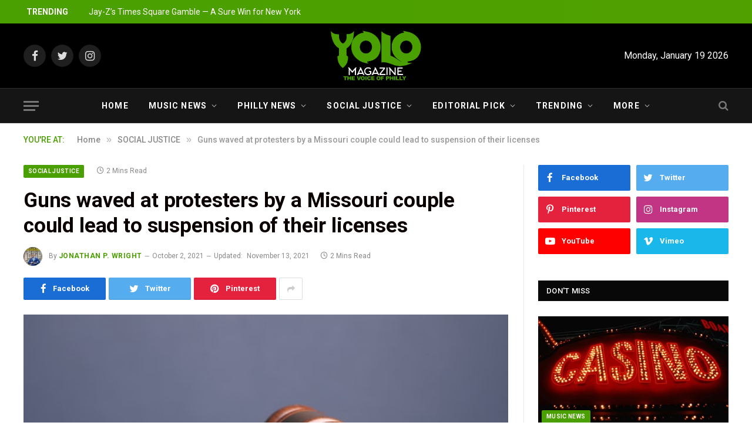

--- FILE ---
content_type: text/html; charset=UTF-8
request_url: https://thevoiceofphilly.com/guns-waved-at-protesters-by-a-missouri-couple-could-lead-to-suspension-of-their-licenses/
body_size: 23689
content:

<!DOCTYPE html>
<html lang="en-US" prefix="og: https://ogp.me/ns#" class="s-light site-s-light">

<head>

	<meta charset="UTF-8" />
	<meta name="viewport" content="width=device-width, initial-scale=1" />
	
<!-- Search Engine Optimization by Rank Math PRO - https://rankmath.com/ -->
<title>Guns waved at protesters by a Missouri couple could lead to suspension of their licenses - YOLO</title><link rel="preload" as="image" imagesrcset="https://thevoiceofphilly.com/wp-content/uploads/2021/10/Guns-waved-at-protesters-by-a-Missouri-couple-could-lead-to-suspension-of-their-licenses.jpg" imagesizes="(max-width: 788px) 100vw, 788px" /><link rel="preload" as="font" href="https://thevoiceofphilly.com/wp-content/themes/smart-mag/css/icons/fonts/ts-icons.woff2?v2.2" type="font/woff2" crossorigin="anonymous" />
<meta name="description" content="Missouri government officials have requested that Mark McCloskey&#039;s and Patricia McCloskey&#039;s law licenses be canceled indefinitely.A Missouri couple who waved their firearms at Black Lives Matter protesters became infamous last year. "/>
<meta name="robots" content="follow, index, max-snippet:-1, max-video-preview:-1, max-image-preview:large"/>
<link rel="canonical" href="https://thevoiceofphilly.com/guns-waved-at-protesters-by-a-missouri-couple-could-lead-to-suspension-of-their-licenses/" />
<meta property="og:locale" content="en_US" />
<meta property="og:type" content="article" />
<meta property="og:title" content="Guns waved at protesters by a Missouri couple could lead to suspension of their licenses - YOLO" />
<meta property="og:description" content="Missouri government officials have requested that Mark McCloskey&#039;s and Patricia McCloskey&#039;s law licenses be canceled indefinitely.A Missouri couple who waved their firearms at Black Lives Matter protesters became infamous last year. " />
<meta property="og:url" content="https://thevoiceofphilly.com/guns-waved-at-protesters-by-a-missouri-couple-could-lead-to-suspension-of-their-licenses/" />
<meta property="og:site_name" content="YOLO" />
<meta property="article:tag" content="Guns" />
<meta property="article:tag" content="law licenses" />
<meta property="article:tag" content="Mark McCloskey" />
<meta property="article:tag" content="Missouri" />
<meta property="article:tag" content="Patricia McCloskey" />
<meta property="article:section" content="SOCIAL JUSTICE" />
<meta property="og:updated_time" content="2021-11-13T18:39:38-05:00" />
<meta property="og:image" content="https://thevoiceofphilly.com/wp-content/uploads/2021/10/Guns-waved-at-protesters-by-a-Missouri-couple-could-lead-to-suspension-of-their-licenses.jpg" />
<meta property="og:image:secure_url" content="https://thevoiceofphilly.com/wp-content/uploads/2021/10/Guns-waved-at-protesters-by-a-Missouri-couple-could-lead-to-suspension-of-their-licenses.jpg" />
<meta property="og:image:width" content="640" />
<meta property="og:image:height" content="427" />
<meta property="og:image:alt" content="Missouri couple" />
<meta property="og:image:type" content="image/jpeg" />
<meta property="article:published_time" content="2021-10-02T23:04:27-04:00" />
<meta property="article:modified_time" content="2021-11-13T18:39:38-05:00" />
<meta name="twitter:card" content="summary_large_image" />
<meta name="twitter:title" content="Guns waved at protesters by a Missouri couple could lead to suspension of their licenses - YOLO" />
<meta name="twitter:description" content="Missouri government officials have requested that Mark McCloskey&#039;s and Patricia McCloskey&#039;s law licenses be canceled indefinitely.A Missouri couple who waved their firearms at Black Lives Matter protesters became infamous last year. " />
<meta name="twitter:image" content="https://thevoiceofphilly.com/wp-content/uploads/2021/10/Guns-waved-at-protesters-by-a-Missouri-couple-could-lead-to-suspension-of-their-licenses.jpg" />
<script type="application/ld+json" class="rank-math-schema-pro">{"@context":"https://schema.org","@graph":[{"@type":"Organization","@id":"https://thevoiceofphilly.com/#organization","name":"YOLO - The Voice of Philly","url":"https://thevoiceofphilly.com","logo":{"@type":"ImageObject","@id":"https://thevoiceofphilly.com/#logo","url":"https://thevoiceofphilly.com/wp-content/uploads/2021/10/cropped-yolomag-500.png","contentUrl":"https://thevoiceofphilly.com/wp-content/uploads/2021/10/cropped-yolomag-500.png","caption":"YOLO - The Voice of Philly","inLanguage":"en-US","width":"512","height":"512"}},{"@type":"WebSite","@id":"https://thevoiceofphilly.com/#website","url":"https://thevoiceofphilly.com","name":"YOLO - The Voice of Philly","publisher":{"@id":"https://thevoiceofphilly.com/#organization"},"inLanguage":"en-US"},{"@type":"ImageObject","@id":"https://thevoiceofphilly.com/wp-content/uploads/2021/10/Guns-waved-at-protesters-by-a-Missouri-couple-could-lead-to-suspension-of-their-licenses.jpg","url":"https://thevoiceofphilly.com/wp-content/uploads/2021/10/Guns-waved-at-protesters-by-a-Missouri-couple-could-lead-to-suspension-of-their-licenses.jpg","width":"640","height":"427","inLanguage":"en-US"},{"@type":"WebPage","@id":"https://thevoiceofphilly.com/guns-waved-at-protesters-by-a-missouri-couple-could-lead-to-suspension-of-their-licenses/#webpage","url":"https://thevoiceofphilly.com/guns-waved-at-protesters-by-a-missouri-couple-could-lead-to-suspension-of-their-licenses/","name":"Guns waved at protesters by a Missouri couple could lead to suspension of their licenses - YOLO","datePublished":"2021-10-02T23:04:27-04:00","dateModified":"2021-11-13T18:39:38-05:00","isPartOf":{"@id":"https://thevoiceofphilly.com/#website"},"primaryImageOfPage":{"@id":"https://thevoiceofphilly.com/wp-content/uploads/2021/10/Guns-waved-at-protesters-by-a-Missouri-couple-could-lead-to-suspension-of-their-licenses.jpg"},"inLanguage":"en-US"},{"@type":"Person","@id":"https://thevoiceofphilly.com/author/jpw/","name":"Jonathan P. Wright","url":"https://thevoiceofphilly.com/author/jpw/","image":{"@type":"ImageObject","@id":"https://secure.gravatar.com/avatar/4e18ae9f0016637417a2a145123df167ec312ab71e5fb9bf9567245b631e745e?s=96&amp;d=mm&amp;r=g","url":"https://secure.gravatar.com/avatar/4e18ae9f0016637417a2a145123df167ec312ab71e5fb9bf9567245b631e745e?s=96&amp;d=mm&amp;r=g","caption":"Jonathan P. Wright","inLanguage":"en-US"},"worksFor":{"@id":"https://thevoiceofphilly.com/#organization"}},{"@type":"NewsArticle","headline":"Guns waved at protesters by a Missouri couple could lead to suspension of their licenses - YOLO","keywords":"Missouri couple","datePublished":"2021-10-02T23:04:27-04:00","dateModified":"2021-11-13T18:39:38-05:00","articleSection":"SOCIAL JUSTICE","author":{"@id":"https://thevoiceofphilly.com/author/jpw/","name":"Jonathan P. Wright"},"publisher":{"@id":"https://thevoiceofphilly.com/#organization"},"description":"Missouri government officials have requested that Mark McCloskey&#039;s and Patricia McCloskey&#039;s law licenses be canceled\u00a0indefinitely.A\u00a0Missouri couple who waved their firearms at Black Lives Matter protesters became infamous last year.\u00a0","copyrightYear":"2021","copyrightHolder":{"@id":"https://thevoiceofphilly.com/#organization"},"name":"Guns waved at protesters by a Missouri couple could lead to suspension of their licenses - YOLO","@id":"https://thevoiceofphilly.com/guns-waved-at-protesters-by-a-missouri-couple-could-lead-to-suspension-of-their-licenses/#richSnippet","isPartOf":{"@id":"https://thevoiceofphilly.com/guns-waved-at-protesters-by-a-missouri-couple-could-lead-to-suspension-of-their-licenses/#webpage"},"image":{"@id":"https://thevoiceofphilly.com/wp-content/uploads/2021/10/Guns-waved-at-protesters-by-a-Missouri-couple-could-lead-to-suspension-of-their-licenses.jpg"},"inLanguage":"en-US","mainEntityOfPage":{"@id":"https://thevoiceofphilly.com/guns-waved-at-protesters-by-a-missouri-couple-could-lead-to-suspension-of-their-licenses/#webpage"}}]}</script>
<!-- /Rank Math WordPress SEO plugin -->

<link rel='dns-prefetch' href='//fonts.googleapis.com' />
<link rel="alternate" type="application/rss+xml" title="YOLO &raquo; Feed" href="https://thevoiceofphilly.com/feed/" />
<link rel="alternate" type="application/rss+xml" title="YOLO &raquo; Comments Feed" href="https://thevoiceofphilly.com/comments/feed/" />
<link rel="alternate" type="application/rss+xml" title="YOLO &raquo; Guns waved at protesters by a Missouri couple could lead to suspension of their licenses Comments Feed" href="https://thevoiceofphilly.com/guns-waved-at-protesters-by-a-missouri-couple-could-lead-to-suspension-of-their-licenses/feed/" />
<link rel="alternate" title="oEmbed (JSON)" type="application/json+oembed" href="https://thevoiceofphilly.com/wp-json/oembed/1.0/embed?url=https%3A%2F%2Fthevoiceofphilly.com%2Fguns-waved-at-protesters-by-a-missouri-couple-could-lead-to-suspension-of-their-licenses%2F" />
<link rel="alternate" title="oEmbed (XML)" type="text/xml+oembed" href="https://thevoiceofphilly.com/wp-json/oembed/1.0/embed?url=https%3A%2F%2Fthevoiceofphilly.com%2Fguns-waved-at-protesters-by-a-missouri-couple-could-lead-to-suspension-of-their-licenses%2F&#038;format=xml" />
<style id='wp-img-auto-sizes-contain-inline-css' type='text/css'>
img:is([sizes=auto i],[sizes^="auto," i]){contain-intrinsic-size:3000px 1500px}
/*# sourceURL=wp-img-auto-sizes-contain-inline-css */
</style>
<style id='wp-emoji-styles-inline-css' type='text/css'>

	img.wp-smiley, img.emoji {
		display: inline !important;
		border: none !important;
		box-shadow: none !important;
		height: 1em !important;
		width: 1em !important;
		margin: 0 0.07em !important;
		vertical-align: -0.1em !important;
		background: none !important;
		padding: 0 !important;
	}
/*# sourceURL=wp-emoji-styles-inline-css */
</style>
<link rel='stylesheet' id='wp-block-library-css' href='https://thevoiceofphilly.com/wp-includes/css/dist/block-library/style.min.css?ver=6.9' type='text/css' media='all' />
<style id='wp-block-paragraph-inline-css' type='text/css'>
.is-small-text{font-size:.875em}.is-regular-text{font-size:1em}.is-large-text{font-size:2.25em}.is-larger-text{font-size:3em}.has-drop-cap:not(:focus):first-letter{float:left;font-size:8.4em;font-style:normal;font-weight:100;line-height:.68;margin:.05em .1em 0 0;text-transform:uppercase}body.rtl .has-drop-cap:not(:focus):first-letter{float:none;margin-left:.1em}p.has-drop-cap.has-background{overflow:hidden}:root :where(p.has-background){padding:1.25em 2.375em}:where(p.has-text-color:not(.has-link-color)) a{color:inherit}p.has-text-align-left[style*="writing-mode:vertical-lr"],p.has-text-align-right[style*="writing-mode:vertical-rl"]{rotate:180deg}
/*# sourceURL=https://thevoiceofphilly.com/wp-includes/blocks/paragraph/style.min.css */
</style>
<style id='global-styles-inline-css' type='text/css'>
:root{--wp--preset--aspect-ratio--square: 1;--wp--preset--aspect-ratio--4-3: 4/3;--wp--preset--aspect-ratio--3-4: 3/4;--wp--preset--aspect-ratio--3-2: 3/2;--wp--preset--aspect-ratio--2-3: 2/3;--wp--preset--aspect-ratio--16-9: 16/9;--wp--preset--aspect-ratio--9-16: 9/16;--wp--preset--color--black: #000000;--wp--preset--color--cyan-bluish-gray: #abb8c3;--wp--preset--color--white: #ffffff;--wp--preset--color--pale-pink: #f78da7;--wp--preset--color--vivid-red: #cf2e2e;--wp--preset--color--luminous-vivid-orange: #ff6900;--wp--preset--color--luminous-vivid-amber: #fcb900;--wp--preset--color--light-green-cyan: #7bdcb5;--wp--preset--color--vivid-green-cyan: #00d084;--wp--preset--color--pale-cyan-blue: #8ed1fc;--wp--preset--color--vivid-cyan-blue: #0693e3;--wp--preset--color--vivid-purple: #9b51e0;--wp--preset--gradient--vivid-cyan-blue-to-vivid-purple: linear-gradient(135deg,rgb(6,147,227) 0%,rgb(155,81,224) 100%);--wp--preset--gradient--light-green-cyan-to-vivid-green-cyan: linear-gradient(135deg,rgb(122,220,180) 0%,rgb(0,208,130) 100%);--wp--preset--gradient--luminous-vivid-amber-to-luminous-vivid-orange: linear-gradient(135deg,rgb(252,185,0) 0%,rgb(255,105,0) 100%);--wp--preset--gradient--luminous-vivid-orange-to-vivid-red: linear-gradient(135deg,rgb(255,105,0) 0%,rgb(207,46,46) 100%);--wp--preset--gradient--very-light-gray-to-cyan-bluish-gray: linear-gradient(135deg,rgb(238,238,238) 0%,rgb(169,184,195) 100%);--wp--preset--gradient--cool-to-warm-spectrum: linear-gradient(135deg,rgb(74,234,220) 0%,rgb(151,120,209) 20%,rgb(207,42,186) 40%,rgb(238,44,130) 60%,rgb(251,105,98) 80%,rgb(254,248,76) 100%);--wp--preset--gradient--blush-light-purple: linear-gradient(135deg,rgb(255,206,236) 0%,rgb(152,150,240) 100%);--wp--preset--gradient--blush-bordeaux: linear-gradient(135deg,rgb(254,205,165) 0%,rgb(254,45,45) 50%,rgb(107,0,62) 100%);--wp--preset--gradient--luminous-dusk: linear-gradient(135deg,rgb(255,203,112) 0%,rgb(199,81,192) 50%,rgb(65,88,208) 100%);--wp--preset--gradient--pale-ocean: linear-gradient(135deg,rgb(255,245,203) 0%,rgb(182,227,212) 50%,rgb(51,167,181) 100%);--wp--preset--gradient--electric-grass: linear-gradient(135deg,rgb(202,248,128) 0%,rgb(113,206,126) 100%);--wp--preset--gradient--midnight: linear-gradient(135deg,rgb(2,3,129) 0%,rgb(40,116,252) 100%);--wp--preset--font-size--small: 13px;--wp--preset--font-size--medium: 20px;--wp--preset--font-size--large: 36px;--wp--preset--font-size--x-large: 42px;--wp--preset--spacing--20: 0.44rem;--wp--preset--spacing--30: 0.67rem;--wp--preset--spacing--40: 1rem;--wp--preset--spacing--50: 1.5rem;--wp--preset--spacing--60: 2.25rem;--wp--preset--spacing--70: 3.38rem;--wp--preset--spacing--80: 5.06rem;--wp--preset--shadow--natural: 6px 6px 9px rgba(0, 0, 0, 0.2);--wp--preset--shadow--deep: 12px 12px 50px rgba(0, 0, 0, 0.4);--wp--preset--shadow--sharp: 6px 6px 0px rgba(0, 0, 0, 0.2);--wp--preset--shadow--outlined: 6px 6px 0px -3px rgb(255, 255, 255), 6px 6px rgb(0, 0, 0);--wp--preset--shadow--crisp: 6px 6px 0px rgb(0, 0, 0);}:where(.is-layout-flex){gap: 0.5em;}:where(.is-layout-grid){gap: 0.5em;}body .is-layout-flex{display: flex;}.is-layout-flex{flex-wrap: wrap;align-items: center;}.is-layout-flex > :is(*, div){margin: 0;}body .is-layout-grid{display: grid;}.is-layout-grid > :is(*, div){margin: 0;}:where(.wp-block-columns.is-layout-flex){gap: 2em;}:where(.wp-block-columns.is-layout-grid){gap: 2em;}:where(.wp-block-post-template.is-layout-flex){gap: 1.25em;}:where(.wp-block-post-template.is-layout-grid){gap: 1.25em;}.has-black-color{color: var(--wp--preset--color--black) !important;}.has-cyan-bluish-gray-color{color: var(--wp--preset--color--cyan-bluish-gray) !important;}.has-white-color{color: var(--wp--preset--color--white) !important;}.has-pale-pink-color{color: var(--wp--preset--color--pale-pink) !important;}.has-vivid-red-color{color: var(--wp--preset--color--vivid-red) !important;}.has-luminous-vivid-orange-color{color: var(--wp--preset--color--luminous-vivid-orange) !important;}.has-luminous-vivid-amber-color{color: var(--wp--preset--color--luminous-vivid-amber) !important;}.has-light-green-cyan-color{color: var(--wp--preset--color--light-green-cyan) !important;}.has-vivid-green-cyan-color{color: var(--wp--preset--color--vivid-green-cyan) !important;}.has-pale-cyan-blue-color{color: var(--wp--preset--color--pale-cyan-blue) !important;}.has-vivid-cyan-blue-color{color: var(--wp--preset--color--vivid-cyan-blue) !important;}.has-vivid-purple-color{color: var(--wp--preset--color--vivid-purple) !important;}.has-black-background-color{background-color: var(--wp--preset--color--black) !important;}.has-cyan-bluish-gray-background-color{background-color: var(--wp--preset--color--cyan-bluish-gray) !important;}.has-white-background-color{background-color: var(--wp--preset--color--white) !important;}.has-pale-pink-background-color{background-color: var(--wp--preset--color--pale-pink) !important;}.has-vivid-red-background-color{background-color: var(--wp--preset--color--vivid-red) !important;}.has-luminous-vivid-orange-background-color{background-color: var(--wp--preset--color--luminous-vivid-orange) !important;}.has-luminous-vivid-amber-background-color{background-color: var(--wp--preset--color--luminous-vivid-amber) !important;}.has-light-green-cyan-background-color{background-color: var(--wp--preset--color--light-green-cyan) !important;}.has-vivid-green-cyan-background-color{background-color: var(--wp--preset--color--vivid-green-cyan) !important;}.has-pale-cyan-blue-background-color{background-color: var(--wp--preset--color--pale-cyan-blue) !important;}.has-vivid-cyan-blue-background-color{background-color: var(--wp--preset--color--vivid-cyan-blue) !important;}.has-vivid-purple-background-color{background-color: var(--wp--preset--color--vivid-purple) !important;}.has-black-border-color{border-color: var(--wp--preset--color--black) !important;}.has-cyan-bluish-gray-border-color{border-color: var(--wp--preset--color--cyan-bluish-gray) !important;}.has-white-border-color{border-color: var(--wp--preset--color--white) !important;}.has-pale-pink-border-color{border-color: var(--wp--preset--color--pale-pink) !important;}.has-vivid-red-border-color{border-color: var(--wp--preset--color--vivid-red) !important;}.has-luminous-vivid-orange-border-color{border-color: var(--wp--preset--color--luminous-vivid-orange) !important;}.has-luminous-vivid-amber-border-color{border-color: var(--wp--preset--color--luminous-vivid-amber) !important;}.has-light-green-cyan-border-color{border-color: var(--wp--preset--color--light-green-cyan) !important;}.has-vivid-green-cyan-border-color{border-color: var(--wp--preset--color--vivid-green-cyan) !important;}.has-pale-cyan-blue-border-color{border-color: var(--wp--preset--color--pale-cyan-blue) !important;}.has-vivid-cyan-blue-border-color{border-color: var(--wp--preset--color--vivid-cyan-blue) !important;}.has-vivid-purple-border-color{border-color: var(--wp--preset--color--vivid-purple) !important;}.has-vivid-cyan-blue-to-vivid-purple-gradient-background{background: var(--wp--preset--gradient--vivid-cyan-blue-to-vivid-purple) !important;}.has-light-green-cyan-to-vivid-green-cyan-gradient-background{background: var(--wp--preset--gradient--light-green-cyan-to-vivid-green-cyan) !important;}.has-luminous-vivid-amber-to-luminous-vivid-orange-gradient-background{background: var(--wp--preset--gradient--luminous-vivid-amber-to-luminous-vivid-orange) !important;}.has-luminous-vivid-orange-to-vivid-red-gradient-background{background: var(--wp--preset--gradient--luminous-vivid-orange-to-vivid-red) !important;}.has-very-light-gray-to-cyan-bluish-gray-gradient-background{background: var(--wp--preset--gradient--very-light-gray-to-cyan-bluish-gray) !important;}.has-cool-to-warm-spectrum-gradient-background{background: var(--wp--preset--gradient--cool-to-warm-spectrum) !important;}.has-blush-light-purple-gradient-background{background: var(--wp--preset--gradient--blush-light-purple) !important;}.has-blush-bordeaux-gradient-background{background: var(--wp--preset--gradient--blush-bordeaux) !important;}.has-luminous-dusk-gradient-background{background: var(--wp--preset--gradient--luminous-dusk) !important;}.has-pale-ocean-gradient-background{background: var(--wp--preset--gradient--pale-ocean) !important;}.has-electric-grass-gradient-background{background: var(--wp--preset--gradient--electric-grass) !important;}.has-midnight-gradient-background{background: var(--wp--preset--gradient--midnight) !important;}.has-small-font-size{font-size: var(--wp--preset--font-size--small) !important;}.has-medium-font-size{font-size: var(--wp--preset--font-size--medium) !important;}.has-large-font-size{font-size: var(--wp--preset--font-size--large) !important;}.has-x-large-font-size{font-size: var(--wp--preset--font-size--x-large) !important;}
/*# sourceURL=global-styles-inline-css */
</style>

<style id='classic-theme-styles-inline-css' type='text/css'>
/*! This file is auto-generated */
.wp-block-button__link{color:#fff;background-color:#32373c;border-radius:9999px;box-shadow:none;text-decoration:none;padding:calc(.667em + 2px) calc(1.333em + 2px);font-size:1.125em}.wp-block-file__button{background:#32373c;color:#fff;text-decoration:none}
/*# sourceURL=/wp-includes/css/classic-themes.min.css */
</style>
<link rel='stylesheet' id='amazonpolly-css' href='https://thevoiceofphilly.com/wp-content/plugins/amazon-polly/public/css/amazonpolly-public.css?ver=1.0.0' type='text/css' media='all' />
<link rel='stylesheet' id='smartmag-core-css' href='https://thevoiceofphilly.com/wp-content/themes/smart-mag/style.css?ver=6.0.0' type='text/css' media='all' />
<link rel='stylesheet' id='smartmag-fonts-css' href='https://fonts.googleapis.com/css?family=Roboto%3A400%2C400i%2C500%2C700' type='text/css' media='all' />
<link rel='stylesheet' id='magnific-popup-css' href='https://thevoiceofphilly.com/wp-content/themes/smart-mag/css/lightbox.css?ver=6.0.0' type='text/css' media='all' />
<link rel='stylesheet' id='smartmag-icons-css' href='https://thevoiceofphilly.com/wp-content/themes/smart-mag/css/icons/icons.css?ver=6.0.0' type='text/css' media='all' />
<link rel='stylesheet' id='smartmag-skin-css' href='https://thevoiceofphilly.com/wp-content/themes/smart-mag/css/skin-thezine.css?ver=6.0.0' type='text/css' media='all' />
<style id='smartmag-skin-inline-css' type='text/css'>
:root { --c-main: #4aa000;
--c-main-rgb: 74,160,0; }
.post-title { --c-headings: #0a0000; }
.breadcrumbs { font-size: 14px; font-weight: 500; }
.smart-head-main .smart-head-top { background: linear-gradient(90deg, #4aa000 20%, #50a000 100%); }
.smart-head-main .smart-head-top { background-color: #4aa000; }
.s-light .navigation-main { --c-nav: #ffffff; }
.s-light .navigation { --c-nav-drop: #ffffff; }
.main-footer .upper-footer { --c-links: #4aa000; }
.s-dark .lower-footer { background-color: #0a0a0a; }
.lower-footer { color: #ffffff; }
.main-footer .lower-footer { --c-links: #ffffff; --c-foot-menu: #ffffff; }


/*# sourceURL=smartmag-skin-inline-css */
</style>
<script type="text/javascript" src="https://thevoiceofphilly.com/wp-includes/js/jquery/jquery.min.js?ver=3.7.1" id="jquery-core-js"></script>
<script type="text/javascript" src="https://thevoiceofphilly.com/wp-includes/js/jquery/jquery-migrate.min.js?ver=3.4.1" id="jquery-migrate-js"></script>
<script type="text/javascript" src="https://thevoiceofphilly.com/wp-content/plugins/amazon-polly/public/js/amazonpolly-public.js?ver=1.0.0" id="amazonpolly-js"></script>
<link rel="https://api.w.org/" href="https://thevoiceofphilly.com/wp-json/" /><link rel="alternate" title="JSON" type="application/json" href="https://thevoiceofphilly.com/wp-json/wp/v2/posts/2827" /><link rel="EditURI" type="application/rsd+xml" title="RSD" href="https://thevoiceofphilly.com/xmlrpc.php?rsd" />
<meta name="generator" content="WordPress 6.9" />
<link rel='shortlink' href='https://thevoiceofphilly.com/?p=2827' />

		<script>
		var BunyadSchemeKey = 'bunyad-scheme';
		(() => {
			const d = document.documentElement;
			const c = d.classList;
			const scheme = localStorage.getItem(BunyadSchemeKey);
			if (scheme) {
				d.dataset.origClass = c;
				scheme === 'dark' ? c.remove('s-light', 'site-s-light') : c.remove('s-dark', 'site-s-dark');
				c.add('site-s-' + scheme, 's-' + scheme);
			}
		})();
		</script>
		<meta name="generator" content="Elementor 3.30.3; features: additional_custom_breakpoints; settings: css_print_method-external, google_font-enabled, font_display-auto">
			<style>
				.e-con.e-parent:nth-of-type(n+4):not(.e-lazyloaded):not(.e-no-lazyload),
				.e-con.e-parent:nth-of-type(n+4):not(.e-lazyloaded):not(.e-no-lazyload) * {
					background-image: none !important;
				}
				@media screen and (max-height: 1024px) {
					.e-con.e-parent:nth-of-type(n+3):not(.e-lazyloaded):not(.e-no-lazyload),
					.e-con.e-parent:nth-of-type(n+3):not(.e-lazyloaded):not(.e-no-lazyload) * {
						background-image: none !important;
					}
				}
				@media screen and (max-height: 640px) {
					.e-con.e-parent:nth-of-type(n+2):not(.e-lazyloaded):not(.e-no-lazyload),
					.e-con.e-parent:nth-of-type(n+2):not(.e-lazyloaded):not(.e-no-lazyload) * {
						background-image: none !important;
					}
				}
			</style>
			<!-- Global site tag (gtag.js) - Google Analytics -->
<script async src="https://www.googletagmanager.com/gtag/js?id=G-LMQMW4M6VH"></script>
<script>
  window.dataLayer = window.dataLayer || [];
  function gtag(){dataLayer.push(arguments);}
  gtag('js', new Date());

  gtag('config', 'G-LMQMW4M6VH');
</script><link rel="icon" href="https://thevoiceofphilly.com/wp-content/uploads/2021/10/cropped-yolomag-500-32x32.png" sizes="32x32" />
<link rel="icon" href="https://thevoiceofphilly.com/wp-content/uploads/2021/10/cropped-yolomag-500-192x192.png" sizes="192x192" />
<link rel="apple-touch-icon" href="https://thevoiceofphilly.com/wp-content/uploads/2021/10/cropped-yolomag-500-180x180.png" />
<meta name="msapplication-TileImage" content="https://thevoiceofphilly.com/wp-content/uploads/2021/10/cropped-yolomag-500-270x270.png" />
		<style type="text/css" id="wp-custom-css">
			.mega-menu-a .recent-posts .post-title {
    color: white !important;
}
.trending-ticker .post-link {
    color: white;
}
.smart-head .items-right .h-date {
    color: white;
    font-size: 16px;
}
.upper-footer .post-title a {
    color: white;
}
.upper-footer .image-logo {
    max-width: 220px;
}
.trending-ticker .heading {
    color: white;
    font-weight: bold;
}
.smart-head .empty {
    display: none;
}
.smart-head .items-center {
    width: 100% !important;
    max-width: 100% !important;
    display: flex;
    justify-content: flex-start;
    align-items: center;
}
.smart-head-main .inner.full {
    width: 100%;
    display: block;
}
.off-canvas-widgets .post-title a {
    color: white;
}
@media (max-width: 500px) {
	.smart-head .logo-image {
    display: none !important;
	}
}		</style>
		

</head>

<body class="wp-singular post-template-default single single-post postid-2827 single-format-standard wp-theme-smart-mag right-sidebar post-layout-modern post-cat-68 has-lb has-lb-sm has-sb-sep layout-normal elementor-default elementor-kit-141">



<div class="main-wrap">

	
<div class="off-canvas-backdrop"></div>
<div class="mobile-menu-container off-canvas s-dark hide-widgets-sm" id="off-canvas">

	<div class="off-canvas-head">
		<a href="#" class="close"><i class="tsi tsi-times"></i></a>

		<div class="ts-logo">
			<img fetchpriority="high" class="logo-mobile logo-image" src="https://thevoiceofphilly.com/wp-content/uploads/2021/10/yolomag.jpg" width="750" height="750" alt="YOLO"/>		</div>
	</div>

	<div class="off-canvas-content">

		
			<ul id="menu-primary" class="mobile-menu"><li id="menu-item-2689" class="menu-item menu-item-type-post_type menu-item-object-page menu-item-home menu-item-2689"><a href="https://thevoiceofphilly.com/">Home</a></li>
<li id="menu-item-2692" class="menu-item menu-item-type-taxonomy menu-item-object-category menu-item-2692"><a href="https://thevoiceofphilly.com/category/music-news/">MUSIC NEWS</a></li>
<li id="menu-item-2694" class="menu-item menu-item-type-taxonomy menu-item-object-category menu-item-2694"><a href="https://thevoiceofphilly.com/category/philly-news/">PHILLY NEWS</a></li>
<li id="menu-item-2697" class="menu-item menu-item-type-taxonomy menu-item-object-category current-post-ancestor current-menu-parent current-post-parent menu-item-2697"><a href="https://thevoiceofphilly.com/category/social-justice/">SOCIAL JUSTICE</a></li>
<li id="menu-item-2691" class="menu-item menu-item-type-taxonomy menu-item-object-category menu-item-2691"><a href="https://thevoiceofphilly.com/category/editorial-pick/">EDITORIAL PICK</a></li>
<li id="menu-item-2699" class="menu-item menu-item-type-taxonomy menu-item-object-category menu-item-2699"><a href="https://thevoiceofphilly.com/category/trending/">TRENDING</a></li>
<li id="menu-item-2700" class="menu-item menu-item-type-custom menu-item-object-custom menu-item-has-children menu-item-2700"><a href="#">MORE</a>
<ul class="sub-menu">
	<li id="menu-item-2690" class="menu-item menu-item-type-taxonomy menu-item-object-category menu-item-2690"><a href="https://thevoiceofphilly.com/category/business-news/">BUSINESS NEWS</a></li>
	<li id="menu-item-2693" class="menu-item menu-item-type-taxonomy menu-item-object-category menu-item-2693"><a href="https://thevoiceofphilly.com/category/new-music-alert/">NEW MUSIC ALERT</a></li>
	<li id="menu-item-2695" class="menu-item menu-item-type-taxonomy menu-item-object-category menu-item-2695"><a href="https://thevoiceofphilly.com/category/podcast/">PODCAST</a></li>
	<li id="menu-item-2696" class="menu-item menu-item-type-taxonomy menu-item-object-category menu-item-2696"><a href="https://thevoiceofphilly.com/category/politics/">POLITICS</a></li>
	<li id="menu-item-2698" class="menu-item menu-item-type-taxonomy menu-item-object-category menu-item-2698"><a href="https://thevoiceofphilly.com/category/tech-news/">TECH NEWS</a></li>
	<li id="menu-item-3275" class="menu-item menu-item-type-post_type menu-item-object-page menu-item-3275"><a href="https://thevoiceofphilly.com/organic-hustle/">ORGANIC HUSTLE FORM</a></li>
</ul>
</li>
</ul>
		
					<div class="off-canvas-widgets">
				
		<div id="smartmag-block-posts-small-3" class="widget ts-block-widget smartmag-widget-posts-small">		
		<div class="block">
					<section class="block-wrap block-posts-small block-sc mb-none" data-id="1">

			<div class="widget-title block-head block-head-ac block-head-b"><h5 class="heading">What's Hot</h5></div>	
			<div class="block-content">
				
	<div class="loop loop-small loop-small-a loop-sep loop-small-sep grid grid-1 md:grid-1 sm:grid-1 xs:grid-1">

					
<article class="l-post  small-a-post m-pos-left small-post">

	
			<div class="media">

		
			<a href="https://thevoiceofphilly.com/jay-zs-times-square-gamble-a-sure-win-for-new-york/" class="image-link media-ratio ar-bunyad-thumb" title="Jay-Z’s Times Square Gamble — A Sure Win for New York"><img width="110" height="76" src="https://thevoiceofphilly.com/wp-content/uploads/2025/09/Casino-300x198.jpg" class="attachment-medium size-medium wp-post-image" alt="Jay-Z’s Times Square Gamble — A Sure Win for New York" sizes="(max-width: 110px) 100vw, 110px" title="Jay-Z’s Times Square Gamble — A Sure Win for New York" decoding="async" srcset="https://thevoiceofphilly.com/wp-content/uploads/2025/09/Casino-300x198.jpg 300w, https://thevoiceofphilly.com/wp-content/uploads/2025/09/Casino-768x508.jpg 768w, https://thevoiceofphilly.com/wp-content/uploads/2025/09/Casino-150x99.jpg 150w, https://thevoiceofphilly.com/wp-content/uploads/2025/09/Casino-450x298.jpg 450w, https://thevoiceofphilly.com/wp-content/uploads/2025/09/Casino.jpg 800w"></a>			
			
			
			
		
		</div>
	

	
		<div class="content">

			<div class="post-meta post-meta-a post-meta-left has-below"><h4 class="is-title post-title"><a href="https://thevoiceofphilly.com/jay-zs-times-square-gamble-a-sure-win-for-new-york/">Jay-Z’s Times Square Gamble — A Sure Win for New York</a></h4><div class="post-meta-items meta-below"><span class="meta-item date"><span class="date-link"><time class="post-date" datetime="2025-09-19T17:37:20-04:00">September 19, 2025</time></span></span></div></div>			
			
			
		</div>

	
</article>	
					
<article class="l-post  small-a-post m-pos-left small-post">

	
			<div class="media">

		
			<a href="https://thevoiceofphilly.com/streaming-innovator-sistas-bruh-bet-focus/" class="image-link media-ratio ar-bunyad-thumb" title="Streaming Innovator (Sistas, Bruh, BET+ focus)"><img width="110" height="76" src="https://thevoiceofphilly.com/wp-content/uploads/2025/09/boliviainteligente-3cHE1qo9iMw-unsplash-300x188.jpg" class="attachment-medium size-medium wp-post-image" alt="Streaming Innovator (Sistas, Bruh, BET+ focus)" sizes="(max-width: 110px) 100vw, 110px" title="Streaming Innovator (Sistas, Bruh, BET+ focus)" decoding="async" srcset="https://thevoiceofphilly.com/wp-content/uploads/2025/09/boliviainteligente-3cHE1qo9iMw-unsplash-300x188.jpg 300w, https://thevoiceofphilly.com/wp-content/uploads/2025/09/boliviainteligente-3cHE1qo9iMw-unsplash-1024x640.jpg 1024w, https://thevoiceofphilly.com/wp-content/uploads/2025/09/boliviainteligente-3cHE1qo9iMw-unsplash-768x480.jpg 768w, https://thevoiceofphilly.com/wp-content/uploads/2025/09/boliviainteligente-3cHE1qo9iMw-unsplash-1536x960.jpg 1536w, https://thevoiceofphilly.com/wp-content/uploads/2025/09/boliviainteligente-3cHE1qo9iMw-unsplash-2048x1280.jpg 2048w, https://thevoiceofphilly.com/wp-content/uploads/2025/09/boliviainteligente-3cHE1qo9iMw-unsplash-150x94.jpg 150w, https://thevoiceofphilly.com/wp-content/uploads/2025/09/boliviainteligente-3cHE1qo9iMw-unsplash-450x281.jpg 450w, https://thevoiceofphilly.com/wp-content/uploads/2025/09/boliviainteligente-3cHE1qo9iMw-unsplash-1200x750.jpg 1200w"></a>			
			
			
			
		
		</div>
	

	
		<div class="content">

			<div class="post-meta post-meta-a post-meta-left has-below"><h4 class="is-title post-title"><a href="https://thevoiceofphilly.com/streaming-innovator-sistas-bruh-bet-focus/">Streaming Innovator (Sistas, Bruh, BET+ focus)</a></h4><div class="post-meta-items meta-below"><span class="meta-item date"><span class="date-link"><time class="post-date" datetime="2025-09-18T18:58:59-04:00">September 18, 2025</time></span></span></div></div>			
			
			
		</div>

	
</article>	
					
<article class="l-post  small-a-post m-pos-left small-post">

	
			<div class="media">

		
			<a href="https://thevoiceofphilly.com/from-headlines-to-how-to-dame-dashs-generational-wealth-mission/" class="image-link media-ratio ar-bunyad-thumb" title="From Headlines to How-To: Dame Dash’s Generational Wealth Mission"><img loading="lazy" width="110" height="76" src="https://thevoiceofphilly.com/wp-content/uploads/2025/09/Dame-Dash-300x169.jpg" class="attachment-medium size-medium wp-post-image" alt="From Headlines to How-To: Dame Dash’s Generational Wealth Mission" sizes="(max-width: 110px) 100vw, 110px" title="From Headlines to How-To: Dame Dash’s Generational Wealth Mission" decoding="async" srcset="https://thevoiceofphilly.com/wp-content/uploads/2025/09/Dame-Dash-300x169.jpg 300w, https://thevoiceofphilly.com/wp-content/uploads/2025/09/Dame-Dash-768x432.jpg 768w, https://thevoiceofphilly.com/wp-content/uploads/2025/09/Dame-Dash-150x84.jpg 150w, https://thevoiceofphilly.com/wp-content/uploads/2025/09/Dame-Dash-450x253.jpg 450w, https://thevoiceofphilly.com/wp-content/uploads/2025/09/Dame-Dash.jpg 800w"></a>			
			
			
			
		
		</div>
	

	
		<div class="content">

			<div class="post-meta post-meta-a post-meta-left has-below"><h4 class="is-title post-title"><a href="https://thevoiceofphilly.com/from-headlines-to-how-to-dame-dashs-generational-wealth-mission/">From Headlines to How-To: Dame Dash’s Generational Wealth Mission</a></h4><div class="post-meta-items meta-below"><span class="meta-item date"><span class="date-link"><time class="post-date" datetime="2025-09-17T17:41:06-04:00">September 17, 2025</time></span></span></div></div>			
			
			
		</div>

	
</article>	
		
	</div>

					</div>

		</section>
				</div>

		</div>			</div>
		
		
		<div class="spc-social spc-social-b smart-head-social">
		
			
				<a href="#" class="link s-facebook" target="_blank" rel="noopener">
					<i class="icon tsi tsi-facebook"></i>
					<span class="visuallyhidden">Facebook</span>
				</a>
									
			
				<a href="#" class="link s-twitter" target="_blank" rel="noopener">
					<i class="icon tsi tsi-twitter"></i>
					<span class="visuallyhidden">Twitter</span>
				</a>
									
			
				<a href="#" class="link s-instagram" target="_blank" rel="noopener">
					<i class="icon tsi tsi-instagram"></i>
					<span class="visuallyhidden">Instagram</span>
				</a>
									
			
		</div>

		
	</div>

</div>
<div class="smart-head smart-head-b smart-head-main" id="smart-head">
	
	<div class="smart-head-row smart-head-top smart-head-row-3 is-light smart-head-row-full">

		<div class="inner full">

							
				<div class="items items-left empty">
								</div>

							
				<div class="items items-center ">
				
<div class="trending-ticker">
	<span class="heading">Trending</span>

	<ul>
				
			<li><a href="https://thevoiceofphilly.com/jay-zs-times-square-gamble-a-sure-win-for-new-york/" class="post-link">Jay-Z’s Times Square Gamble — A Sure Win for New York</a></li>
		
				
			<li><a href="https://thevoiceofphilly.com/streaming-innovator-sistas-bruh-bet-focus/" class="post-link">Streaming Innovator (Sistas, Bruh, BET+ focus)</a></li>
		
				
			<li><a href="https://thevoiceofphilly.com/from-headlines-to-how-to-dame-dashs-generational-wealth-mission/" class="post-link">From Headlines to How-To: Dame Dash’s Generational Wealth Mission</a></li>
		
				
			<li><a href="https://thevoiceofphilly.com/the-joe-budden-podcast-where-culture-commentary-and-craft-converge/" class="post-link">The Joe Budden Podcast: Where Culture, Commentary, And Craft Converge</a></li>
		
				
			<li><a href="https://thevoiceofphilly.com/box-office-instinct-joseph-sikoras-tommy-egan-runs/" class="post-link">Box-Office Instinct: Joseph Sikora’s Tommy Egan Runs the Table</a></li>
		
				
			<li><a href="https://thevoiceofphilly.com/young-thugs-man-i-miss-my-dogs/" class="post-link">Resilience Redefined: Young Thug’s *Man I Miss My Dogs*</a></li>
		
				
			<li><a href="https://thevoiceofphilly.com/beyond-cardio-how-peloton-is-building-a-wellness-platform/" class="post-link">Beyond Cardio: How Peloton Is Building a Wellness Platform</a></li>
		
				
			<li><a href="https://thevoiceofphilly.com/culture-vs-courtroom-reasonable-doubt-3-finds-the-heat-where-headlines-live/" class="post-link">Culture vs. Courtroom: Reasonable Doubt 3 Finds the Heat Where Headlines Live</a></li>
		
				
			</ul>
</div>
				</div>

							
				<div class="items items-right empty">
								</div>

						
		</div>
	</div>

	
	<div class="smart-head-row smart-head-mid smart-head-row-3 s-dark smart-head-row-full">

		<div class="inner wrap">

							
				<div class="items items-left ">
				
		<div class="spc-social spc-social-b smart-head-social">
		
			
				<a href="#" class="link s-facebook" target="_blank" rel="noopener">
					<i class="icon tsi tsi-facebook"></i>
					<span class="visuallyhidden">Facebook</span>
				</a>
									
			
				<a href="#" class="link s-twitter" target="_blank" rel="noopener">
					<i class="icon tsi tsi-twitter"></i>
					<span class="visuallyhidden">Twitter</span>
				</a>
									
			
				<a href="#" class="link s-instagram" target="_blank" rel="noopener">
					<i class="icon tsi tsi-instagram"></i>
					<span class="visuallyhidden">Instagram</span>
				</a>
									
			
		</div>

						</div>

							
				<div class="items items-center ">
					<a href="https://thevoiceofphilly.com/" title="YOLO" rel="home" class="logo-link ts-logo">
		<span>
			
				
					
					<img src="https://thevoiceofphilly.com/wp-content/uploads/2021/10/thevoiceofphilly-logo-small.png" class="logo-image" alt="YOLO" srcset="https://thevoiceofphilly.com/wp-content/uploads/2021/10/thevoiceofphilly-logo-small.png ,https://thevoiceofphilly.com/wp-content/uploads/2021/10/thevoiceofphilly-logo.png 2x" />

									 
					</span>
	</a>				</div>

							
				<div class="items items-right ">
				
<span class="h-date">
	Monday, January 19 2026</span>				</div>

						
		</div>
	</div>

	
	<div class="smart-head-row smart-head-bot smart-head-row-3 s-dark has-center-nav smart-head-row-full">

		<div class="inner wrap">

							
				<div class="items items-left ">
				
<button class="offcanvas-toggle has-icon" type="button" aria-label="Menu">
	<span class="hamburger-icon hamburger-icon-a">
		<span class="inner"></span>
	</span>
</button>				</div>

							
				<div class="items items-center ">
					<div class="nav-wrap">
		<nav class="navigation navigation-main nav-hov-a">
			<ul id="menu-primary-1" class="menu"><li class="menu-item menu-item-type-post_type menu-item-object-page menu-item-home menu-item-2689"><a href="https://thevoiceofphilly.com/">Home</a></li>
<li class="menu-item menu-item-type-taxonomy menu-item-object-category menu-cat-64 menu-item-has-children item-mega-menu menu-item-2692"><a href="https://thevoiceofphilly.com/category/music-news/">MUSIC NEWS</a>
<div class="sub-menu mega-menu mega-menu-a wrap">

		
	
	<section class="column recent-posts" data-columns="5">
					<div class="posts" data-id="64">

						<section class="block-wrap block-grid mb-none" data-id="2">

				
			<div class="block-content">
					
	<div class="loop loop-grid loop-grid-sm grid grid-5 md:grid-2 xs:grid-1">

					
<article class="l-post  grid-sm-post grid-post">

	
			<div class="media">

		
			<a href="https://thevoiceofphilly.com/jay-zs-times-square-gamble-a-sure-win-for-new-york/" class="image-link media-ratio ratio-16-9" title="Jay-Z’s Times Square Gamble — A Sure Win for New York"><img loading="lazy" width="377" height="212" src="https://thevoiceofphilly.com/wp-content/uploads/2025/09/Casino-450x298.jpg" class="attachment-bunyad-medium size-bunyad-medium wp-post-image" alt="Jay-Z’s Times Square Gamble — A Sure Win for New York" sizes="(max-width: 377px) 100vw, 377px" title="Jay-Z’s Times Square Gamble — A Sure Win for New York" decoding="async" srcset="https://thevoiceofphilly.com/wp-content/uploads/2025/09/Casino-450x298.jpg 450w, https://thevoiceofphilly.com/wp-content/uploads/2025/09/Casino-768x508.jpg 768w, https://thevoiceofphilly.com/wp-content/uploads/2025/09/Casino.jpg 800w"></a>			
			
			
			
		
		</div>
	

	
		<div class="content">

			<div class="post-meta post-meta-a has-below"><h2 class="is-title post-title"><a href="https://thevoiceofphilly.com/jay-zs-times-square-gamble-a-sure-win-for-new-york/">Jay-Z’s Times Square Gamble — A Sure Win for New York</a></h2><div class="post-meta-items meta-below"><span class="meta-item date"><span class="date-link"><time class="post-date" datetime="2025-09-19T17:37:20-04:00">September 19, 2025</time></span></span></div></div>			
			
			
		</div>

	
</article>					
<article class="l-post  grid-sm-post grid-post">

	
			<div class="media">

		
			<a href="https://thevoiceofphilly.com/the-joe-budden-podcast-where-culture-commentary-and-craft-converge/" class="image-link media-ratio ratio-16-9" title="The Joe Budden Podcast: Where Culture, Commentary, And Craft Converge"><img loading="lazy" width="377" height="212" src="https://thevoiceofphilly.com/wp-content/uploads/2025/09/The-Joe-Budden-Podcast-450x300.jpg" class="attachment-bunyad-medium size-bunyad-medium wp-post-image" alt="The Joe Budden Podcast: Where Culture, Commentary, And Craft Converge" sizes="(max-width: 377px) 100vw, 377px" title="The Joe Budden Podcast: Where Culture, Commentary, And Craft Converge" decoding="async" srcset="https://thevoiceofphilly.com/wp-content/uploads/2025/09/The-Joe-Budden-Podcast-450x300.jpg 450w, https://thevoiceofphilly.com/wp-content/uploads/2025/09/The-Joe-Budden-Podcast-1024x683.jpg 1024w, https://thevoiceofphilly.com/wp-content/uploads/2025/09/The-Joe-Budden-Podcast-768x512.jpg 768w, https://thevoiceofphilly.com/wp-content/uploads/2025/09/The-Joe-Budden-Podcast-1536x1024.jpg 1536w, https://thevoiceofphilly.com/wp-content/uploads/2025/09/The-Joe-Budden-Podcast-1200x800.jpg 1200w, https://thevoiceofphilly.com/wp-content/uploads/2025/09/The-Joe-Budden-Podcast.jpg 1920w"></a>			
			
			
			
		
		</div>
	

	
		<div class="content">

			<div class="post-meta post-meta-a has-below"><h2 class="is-title post-title"><a href="https://thevoiceofphilly.com/the-joe-budden-podcast-where-culture-commentary-and-craft-converge/">The Joe Budden Podcast: Where Culture, Commentary, And Craft Converge</a></h2><div class="post-meta-items meta-below"><span class="meta-item date"><span class="date-link"><time class="post-date" datetime="2025-09-17T14:57:29-04:00">September 17, 2025</time></span></span></div></div>			
			
			
		</div>

	
</article>					
<article class="l-post  grid-sm-post grid-post">

	
			<div class="media">

		
			<a href="https://thevoiceofphilly.com/box-office-instinct-joseph-sikoras-tommy-egan-runs/" class="image-link media-ratio ratio-16-9" title="Box-Office Instinct: Joseph Sikora’s Tommy Egan Runs the Table"><img loading="lazy" width="377" height="212" src="https://thevoiceofphilly.com/wp-content/uploads/2025/09/Joseph-Sikora-450x253.jpg" class="attachment-bunyad-medium size-bunyad-medium wp-post-image" alt="Box-Office Instinct: Joseph Sikora’s Tommy Egan Runs the Table" sizes="(max-width: 377px) 100vw, 377px" title="Box-Office Instinct: Joseph Sikora’s Tommy Egan Runs the Table" decoding="async" srcset="https://thevoiceofphilly.com/wp-content/uploads/2025/09/Joseph-Sikora-450x253.jpg 450w, https://thevoiceofphilly.com/wp-content/uploads/2025/09/Joseph-Sikora-300x169.jpg 300w, https://thevoiceofphilly.com/wp-content/uploads/2025/09/Joseph-Sikora-768x432.jpg 768w, https://thevoiceofphilly.com/wp-content/uploads/2025/09/Joseph-Sikora-150x84.jpg 150w, https://thevoiceofphilly.com/wp-content/uploads/2025/09/Joseph-Sikora.jpg 800w"></a>			
			
			
			
		
		</div>
	

	
		<div class="content">

			<div class="post-meta post-meta-a has-below"><h2 class="is-title post-title"><a href="https://thevoiceofphilly.com/box-office-instinct-joseph-sikoras-tommy-egan-runs/">Box-Office Instinct: Joseph Sikora’s Tommy Egan Runs the Table</a></h2><div class="post-meta-items meta-below"><span class="meta-item date"><span class="date-link"><time class="post-date" datetime="2025-09-16T19:41:21-04:00">September 16, 2025</time></span></span></div></div>			
			
			
		</div>

	
</article>					
<article class="l-post  grid-sm-post grid-post">

	
			<div class="media">

		
			<a href="https://thevoiceofphilly.com/young-thugs-man-i-miss-my-dogs/" class="image-link media-ratio ratio-16-9" title="Resilience Redefined: Young Thug’s *Man I Miss My Dogs*"><img loading="lazy" width="377" height="212" src="https://thevoiceofphilly.com/wp-content/uploads/2025/09/ChatGPT-Image-Sep-13-2025-03_08_07-AM-450x300.png" class="attachment-bunyad-medium size-bunyad-medium wp-post-image" alt="Resilience Redefined: Young Thug’s *Man I Miss My Dogs*" sizes="(max-width: 377px) 100vw, 377px" title="Resilience Redefined: Young Thug’s *Man I Miss My Dogs*" decoding="async" srcset="https://thevoiceofphilly.com/wp-content/uploads/2025/09/ChatGPT-Image-Sep-13-2025-03_08_07-AM-450x300.png 450w, https://thevoiceofphilly.com/wp-content/uploads/2025/09/ChatGPT-Image-Sep-13-2025-03_08_07-AM-768x512.png 768w, https://thevoiceofphilly.com/wp-content/uploads/2025/09/ChatGPT-Image-Sep-13-2025-03_08_07-AM.png 800w"></a>			
			
			
			
		
		</div>
	

	
		<div class="content">

			<div class="post-meta post-meta-a has-below"><h2 class="is-title post-title"><a href="https://thevoiceofphilly.com/young-thugs-man-i-miss-my-dogs/">Resilience Redefined: Young Thug’s *Man I Miss My Dogs*</a></h2><div class="post-meta-items meta-below"><span class="meta-item date"><span class="date-link"><time class="post-date" datetime="2025-09-12T19:15:49-04:00">September 12, 2025</time></span></span></div></div>			
			
			
		</div>

	
</article>					
<article class="l-post  grid-sm-post grid-post">

	
			<div class="media">

		
			<a href="https://thevoiceofphilly.com/spotifys-sound-revolution-premium-just-got-truly-premium/" class="image-link media-ratio ratio-16-9" title="Spotify’s Sound Revolution: Premium Just Got Truly Premium"><img loading="lazy" width="377" height="212" src="https://thevoiceofphilly.com/wp-content/uploads/2025/09/undefined-9-e1757619840834-450x300.jpg" class="attachment-bunyad-medium size-bunyad-medium wp-post-image" alt="Spotify’s Sound Revolution: Premium Just Got Truly Premium" sizes="(max-width: 377px) 100vw, 377px" title="Spotify’s Sound Revolution: Premium Just Got Truly Premium" decoding="async" srcset="https://thevoiceofphilly.com/wp-content/uploads/2025/09/undefined-9-e1757619840834-450x300.jpg 450w, https://thevoiceofphilly.com/wp-content/uploads/2025/09/undefined-9-e1757619840834.jpg 532w"></a>			
			
			
			
		
		</div>
	

	
		<div class="content">

			<div class="post-meta post-meta-a has-below"><h2 class="is-title post-title"><a href="https://thevoiceofphilly.com/spotifys-sound-revolution-premium-just-got-truly-premium/">Spotify’s Sound Revolution: Premium Just Got Truly Premium</a></h2><div class="post-meta-items meta-below"><span class="meta-item date"><span class="date-link"><time class="post-date" datetime="2025-09-11T15:45:45-04:00">September 11, 2025</time></span></span></div></div>			
			
			
		</div>

	
</article>		
	</div>

		
			</div>

		</section>
					
			</div> <!-- .posts -->
		
			</section>

</div></li>
<li class="menu-item menu-item-type-taxonomy menu-item-object-category menu-cat-71 menu-item-has-children item-mega-menu menu-item-2694"><a href="https://thevoiceofphilly.com/category/philly-news/">PHILLY NEWS</a>
<div class="sub-menu mega-menu mega-menu-a wrap">

		
	
	<section class="column recent-posts" data-columns="5">
					<div class="posts" data-id="71">

						<section class="block-wrap block-grid mb-none" data-id="3">

				
			<div class="block-content">
					
	<div class="loop loop-grid loop-grid-sm grid grid-5 md:grid-2 xs:grid-1">

					
<article class="l-post  grid-sm-post grid-post">

	
			<div class="media">

		
			<a href="https://thevoiceofphilly.com/beyond-cardio-how-peloton-is-building-a-wellness-platform/" class="image-link media-ratio ratio-16-9" title="Beyond Cardio: How Peloton Is Building a Wellness Platform"><img loading="lazy" width="377" height="212" src="https://thevoiceofphilly.com/wp-content/uploads/2025/09/Peloton-450x300.jpg" class="attachment-bunyad-medium size-bunyad-medium wp-post-image" alt="Beyond Cardio: How Peloton Is Building a Wellness Platform" sizes="(max-width: 377px) 100vw, 377px" title="Beyond Cardio: How Peloton Is Building a Wellness Platform" decoding="async" srcset="https://thevoiceofphilly.com/wp-content/uploads/2025/09/Peloton-450x300.jpg 450w, https://thevoiceofphilly.com/wp-content/uploads/2025/09/Peloton.jpg 533w"></a>			
			
			
			
		
		</div>
	

	
		<div class="content">

			<div class="post-meta post-meta-a has-below"><h2 class="is-title post-title"><a href="https://thevoiceofphilly.com/beyond-cardio-how-peloton-is-building-a-wellness-platform/">Beyond Cardio: How Peloton Is Building a Wellness Platform</a></h2><div class="post-meta-items meta-below"><span class="meta-item date"><span class="date-link"><time class="post-date" datetime="2025-09-11T19:40:31-04:00">September 11, 2025</time></span></span></div></div>			
			
			
		</div>

	
</article>					
<article class="l-post  grid-sm-post grid-post">

	
			<div class="media">

		
			<a href="https://thevoiceofphilly.com/culture-vs-courtroom-reasonable-doubt-3-finds-the-heat-where-headlines-live/" class="image-link media-ratio ratio-16-9" title="Culture vs. Courtroom: Reasonable Doubt 3 Finds the Heat Where Headlines Live"><img loading="lazy" width="377" height="212" src="https://thevoiceofphilly.com/wp-content/uploads/2025/09/Reasonable-Doubt-Season-3-450x300.png" class="attachment-bunyad-medium size-bunyad-medium wp-post-image" alt="Culture vs. Courtroom: Reasonable Doubt 3 Finds the Heat Where Headlines Live" sizes="(max-width: 377px) 100vw, 377px" title="Culture vs. Courtroom: Reasonable Doubt 3 Finds the Heat Where Headlines Live" decoding="async" srcset="https://thevoiceofphilly.com/wp-content/uploads/2025/09/Reasonable-Doubt-Season-3-450x300.png 450w, https://thevoiceofphilly.com/wp-content/uploads/2025/09/Reasonable-Doubt-Season-3-1024x683.png 1024w, https://thevoiceofphilly.com/wp-content/uploads/2025/09/Reasonable-Doubt-Season-3-768x512.png 768w, https://thevoiceofphilly.com/wp-content/uploads/2025/09/Reasonable-Doubt-Season-3-1200x800.png 1200w, https://thevoiceofphilly.com/wp-content/uploads/2025/09/Reasonable-Doubt-Season-3.png 1536w"></a>			
			
			
			
		
		</div>
	

	
		<div class="content">

			<div class="post-meta post-meta-a has-below"><h2 class="is-title post-title"><a href="https://thevoiceofphilly.com/culture-vs-courtroom-reasonable-doubt-3-finds-the-heat-where-headlines-live/">Culture vs. Courtroom: Reasonable Doubt 3 Finds the Heat Where Headlines Live</a></h2><div class="post-meta-items meta-below"><span class="meta-item date"><span class="date-link"><time class="post-date" datetime="2025-09-11T17:19:47-04:00">September 11, 2025</time></span></span></div></div>			
			
			
		</div>

	
</article>					
<article class="l-post  grid-sm-post grid-post">

	
			<div class="media">

		
			<a href="https://thevoiceofphilly.com/dupe-oloyede-redefines-womens-leadership-in-hbcu-marching-bands/" class="image-link media-ratio ratio-16-9" title="Dupé Oloyede Redefines Women’s Leadership in HBCU Marching Bands"><img loading="lazy" width="377" height="212" src="https://thevoiceofphilly.com/wp-content/uploads/2025/08/FAMU--450x300.png" class="attachment-bunyad-medium size-bunyad-medium wp-post-image" alt="Dupé Oloyede Redefines Women’s Leadership in HBCU Marching Bands" sizes="(max-width: 377px) 100vw, 377px" title="Dupé Oloyede Redefines Women’s Leadership in HBCU Marching Bands" decoding="async" srcset="https://thevoiceofphilly.com/wp-content/uploads/2025/08/FAMU--450x300.png 450w, https://thevoiceofphilly.com/wp-content/uploads/2025/08/FAMU--1024x683.png 1024w, https://thevoiceofphilly.com/wp-content/uploads/2025/08/FAMU--768x512.png 768w, https://thevoiceofphilly.com/wp-content/uploads/2025/08/FAMU-.png 1080w"></a>			
			
			
			
		
		</div>
	

	
		<div class="content">

			<div class="post-meta post-meta-a has-below"><h2 class="is-title post-title"><a href="https://thevoiceofphilly.com/dupe-oloyede-redefines-womens-leadership-in-hbcu-marching-bands/">Dupé Oloyede Redefines Women’s Leadership in HBCU Marching Bands</a></h2><div class="post-meta-items meta-below"><span class="meta-item date"><span class="date-link"><time class="post-date" datetime="2025-08-28T19:08:19-04:00">August 28, 2025</time></span></span></div></div>			
			
			
		</div>

	
</article>					
<article class="l-post  grid-sm-post grid-post">

	
			<div class="media">

		
			<a href="https://thevoiceofphilly.com/why-hip-hop-keeps-losing-its-own-and-what-the-future-of-safety-could-look-like/" class="image-link media-ratio ratio-16-9" title="Why Hip-Hop Keeps Losing Its Own—And What the Future of Safety Could Look Like"><img loading="lazy" width="377" height="212" src="https://thevoiceofphilly.com/wp-content/uploads/2025/08/2-scaled-e1755819281554-450x253.jpg" class="attachment-bunyad-medium size-bunyad-medium wp-post-image" alt="Why Hip-Hop Keeps Losing Its Own—And What the Future of Safety Could Look Like" sizes="(max-width: 377px) 100vw, 377px" title="Why Hip-Hop Keeps Losing Its Own—And What the Future of Safety Could Look Like" decoding="async" srcset="https://thevoiceofphilly.com/wp-content/uploads/2025/08/2-scaled-e1755819281554-450x253.jpg 450w, https://thevoiceofphilly.com/wp-content/uploads/2025/08/2-scaled-e1755819281554-300x169.jpg 300w, https://thevoiceofphilly.com/wp-content/uploads/2025/08/2-scaled-e1755819281554-1024x576.jpg 1024w, https://thevoiceofphilly.com/wp-content/uploads/2025/08/2-scaled-e1755819281554-768x432.jpg 768w, https://thevoiceofphilly.com/wp-content/uploads/2025/08/2-scaled-e1755819281554-1536x864.jpg 1536w, https://thevoiceofphilly.com/wp-content/uploads/2025/08/2-scaled-e1755819281554-150x84.jpg 150w, https://thevoiceofphilly.com/wp-content/uploads/2025/08/2-scaled-e1755819281554-1200x675.jpg 1200w, https://thevoiceofphilly.com/wp-content/uploads/2025/08/2-scaled-e1755819281554.jpg 1707w"></a>			
			
			
			
		
		</div>
	

	
		<div class="content">

			<div class="post-meta post-meta-a has-below"><h2 class="is-title post-title"><a href="https://thevoiceofphilly.com/why-hip-hop-keeps-losing-its-own-and-what-the-future-of-safety-could-look-like/">Why Hip-Hop Keeps Losing Its Own—And What the Future of Safety Could Look Like</a></h2><div class="post-meta-items meta-below"><span class="meta-item date"><span class="date-link"><time class="post-date" datetime="2025-08-21T19:34:51-04:00">August 21, 2025</time></span></span></div></div>			
			
			
		</div>

	
</article>		
	</div>

		
			</div>

		</section>
					
			</div> <!-- .posts -->
		
			</section>

</div></li>
<li class="menu-item menu-item-type-taxonomy menu-item-object-category current-post-ancestor current-menu-parent current-post-parent menu-cat-68 menu-item-has-children item-mega-menu menu-item-2697"><a href="https://thevoiceofphilly.com/category/social-justice/">SOCIAL JUSTICE</a>
<div class="sub-menu mega-menu mega-menu-a wrap">

		
	
	<section class="column recent-posts" data-columns="5">
					<div class="posts" data-id="68">

						<section class="block-wrap block-grid mb-none" data-id="4">

				
			<div class="block-content">
					
	<div class="loop loop-grid loop-grid-sm grid grid-5 md:grid-2 xs:grid-1">

					
<article class="l-post  grid-sm-post grid-post">

	
			<div class="media">

		
			<a href="https://thevoiceofphilly.com/young-thugs-man-i-miss-my-dogs/" class="image-link media-ratio ratio-16-9" title="Resilience Redefined: Young Thug’s *Man I Miss My Dogs*"><img loading="lazy" width="377" height="212" src="https://thevoiceofphilly.com/wp-content/uploads/2025/09/ChatGPT-Image-Sep-13-2025-03_08_07-AM-450x300.png" class="attachment-bunyad-medium size-bunyad-medium wp-post-image" alt="Resilience Redefined: Young Thug’s *Man I Miss My Dogs*" sizes="(max-width: 377px) 100vw, 377px" title="Resilience Redefined: Young Thug’s *Man I Miss My Dogs*" decoding="async" srcset="https://thevoiceofphilly.com/wp-content/uploads/2025/09/ChatGPT-Image-Sep-13-2025-03_08_07-AM-450x300.png 450w, https://thevoiceofphilly.com/wp-content/uploads/2025/09/ChatGPT-Image-Sep-13-2025-03_08_07-AM-768x512.png 768w, https://thevoiceofphilly.com/wp-content/uploads/2025/09/ChatGPT-Image-Sep-13-2025-03_08_07-AM.png 800w"></a>			
			
			
			
		
		</div>
	

	
		<div class="content">

			<div class="post-meta post-meta-a has-below"><h2 class="is-title post-title"><a href="https://thevoiceofphilly.com/young-thugs-man-i-miss-my-dogs/">Resilience Redefined: Young Thug’s *Man I Miss My Dogs*</a></h2><div class="post-meta-items meta-below"><span class="meta-item date"><span class="date-link"><time class="post-date" datetime="2025-09-12T19:15:49-04:00">September 12, 2025</time></span></span></div></div>			
			
			
		</div>

	
</article>					
<article class="l-post  grid-sm-post grid-post">

	
			<div class="media">

		
			<a href="https://thevoiceofphilly.com/diddy-wins-again-the-podcast-with-soul-puts-the-case-in-perspective/" class="image-link media-ratio ratio-16-9" title="Diddy Wins Again: The Podcast with Soul Puts the Case in Perspective"><img loading="lazy" width="377" height="212" src="https://thevoiceofphilly.com/wp-content/uploads/2025/08/diddy-450x300.png" class="attachment-bunyad-medium size-bunyad-medium wp-post-image" alt="Diddy Wins Again: The Podcast with Soul Puts the Case in Perspective" sizes="(max-width: 377px) 100vw, 377px" title="Diddy Wins Again: The Podcast with Soul Puts the Case in Perspective" decoding="async" srcset="https://thevoiceofphilly.com/wp-content/uploads/2025/08/diddy-450x300.png 450w, https://thevoiceofphilly.com/wp-content/uploads/2025/08/diddy-1024x683.png 1024w, https://thevoiceofphilly.com/wp-content/uploads/2025/08/diddy-768x512.png 768w, https://thevoiceofphilly.com/wp-content/uploads/2025/08/diddy.png 1080w"></a>			
			
			
			
		
		</div>
	

	
		<div class="content">

			<div class="post-meta post-meta-a has-below"><h2 class="is-title post-title"><a href="https://thevoiceofphilly.com/diddy-wins-again-the-podcast-with-soul-puts-the-case-in-perspective/">Diddy Wins Again: The Podcast with Soul Puts the Case in Perspective</a></h2><div class="post-meta-items meta-below"><span class="meta-item date"><span class="date-link"><time class="post-date" datetime="2025-08-28T19:10:05-04:00">August 28, 2025</time></span></span></div></div>			
			
			
		</div>

	
</article>					
<article class="l-post  grid-sm-post grid-post">

	
			<div class="media">

		
			<a href="https://thevoiceofphilly.com/why-hip-hop-keeps-losing-its-own-and-what-the-future-of-safety-could-look-like/" class="image-link media-ratio ratio-16-9" title="Why Hip-Hop Keeps Losing Its Own—And What the Future of Safety Could Look Like"><img loading="lazy" width="377" height="212" src="https://thevoiceofphilly.com/wp-content/uploads/2025/08/2-scaled-e1755819281554-450x253.jpg" class="attachment-bunyad-medium size-bunyad-medium wp-post-image" alt="Why Hip-Hop Keeps Losing Its Own—And What the Future of Safety Could Look Like" sizes="(max-width: 377px) 100vw, 377px" title="Why Hip-Hop Keeps Losing Its Own—And What the Future of Safety Could Look Like" decoding="async" srcset="https://thevoiceofphilly.com/wp-content/uploads/2025/08/2-scaled-e1755819281554-450x253.jpg 450w, https://thevoiceofphilly.com/wp-content/uploads/2025/08/2-scaled-e1755819281554-300x169.jpg 300w, https://thevoiceofphilly.com/wp-content/uploads/2025/08/2-scaled-e1755819281554-1024x576.jpg 1024w, https://thevoiceofphilly.com/wp-content/uploads/2025/08/2-scaled-e1755819281554-768x432.jpg 768w, https://thevoiceofphilly.com/wp-content/uploads/2025/08/2-scaled-e1755819281554-1536x864.jpg 1536w, https://thevoiceofphilly.com/wp-content/uploads/2025/08/2-scaled-e1755819281554-150x84.jpg 150w, https://thevoiceofphilly.com/wp-content/uploads/2025/08/2-scaled-e1755819281554-1200x675.jpg 1200w, https://thevoiceofphilly.com/wp-content/uploads/2025/08/2-scaled-e1755819281554.jpg 1707w"></a>			
			
			
			
		
		</div>
	

	
		<div class="content">

			<div class="post-meta post-meta-a has-below"><h2 class="is-title post-title"><a href="https://thevoiceofphilly.com/why-hip-hop-keeps-losing-its-own-and-what-the-future-of-safety-could-look-like/">Why Hip-Hop Keeps Losing Its Own—And What the Future of Safety Could Look Like</a></h2><div class="post-meta-items meta-below"><span class="meta-item date"><span class="date-link"><time class="post-date" datetime="2025-08-21T19:34:51-04:00">August 21, 2025</time></span></span></div></div>			
			
			
		</div>

	
</article>					
<article class="l-post  grid-sm-post grid-post">

	
			<div class="media">

		
			<a href="https://thevoiceofphilly.com/pluto-tv-warns-viewers-free-streaming-might-be-changing/" class="image-link media-ratio ratio-16-9" title="Pluto TV Warns Viewers: Free Streaming Might Be Changing"><img loading="lazy" width="377" height="212" src="https://thevoiceofphilly.com/wp-content/uploads/2025/07/Screenshot-2025-07-29-034443-450x278.png" class="attachment-bunyad-medium size-bunyad-medium wp-post-image" alt="Pluto TV Warns Viewers: Free Streaming Might Be Changing" sizes="(max-width: 377px) 100vw, 377px" title="Pluto TV Warns Viewers: Free Streaming Might Be Changing" decoding="async" srcset="https://thevoiceofphilly.com/wp-content/uploads/2025/07/Screenshot-2025-07-29-034443-450x278.png 450w, https://thevoiceofphilly.com/wp-content/uploads/2025/07/Screenshot-2025-07-29-034443-300x185.png 300w, https://thevoiceofphilly.com/wp-content/uploads/2025/07/Screenshot-2025-07-29-034443-768x475.png 768w, https://thevoiceofphilly.com/wp-content/uploads/2025/07/Screenshot-2025-07-29-034443-150x93.png 150w, https://thevoiceofphilly.com/wp-content/uploads/2025/07/Screenshot-2025-07-29-034443.png 990w"></a>			
			
			
			
		
		</div>
	

	
		<div class="content">

			<div class="post-meta post-meta-a has-below"><h2 class="is-title post-title"><a href="https://thevoiceofphilly.com/pluto-tv-warns-viewers-free-streaming-might-be-changing/">Pluto TV Warns Viewers: Free Streaming Might Be Changing</a></h2><div class="post-meta-items meta-below"><span class="meta-item date"><span class="date-link"><time class="post-date" datetime="2025-07-28T19:47:07-04:00">July 28, 2025</time></span></span></div></div>			
			
			
		</div>

	
</article>					
<article class="l-post  grid-sm-post grid-post">

	
			<div class="media">

		
			<a href="https://thevoiceofphilly.com/one-of-the-white-jurors-in-kyle-rittenhouses-trial-was-dismissed/" class="image-link media-ratio ratio-16-9" title="One of the white jurors in Kyle Rittenhouse&#8217;s trial was dismissed for making a joke about Jacob Blake&#8217;s shooting by police"><img loading="lazy" width="377" height="212" src="https://thevoiceofphilly.com/wp-content/uploads/2021/11/One-of-the-white-jurors-in-Kyle-Rittenhouses-trial-was-dismissed-for-making-a-joke-about-Jacob-Blakes-shooting-by-police-450x300.jpg" class="attachment-bunyad-medium size-bunyad-medium wp-post-image" alt="One of the white jurors in Kyle Rittenhouse&#039;s trial was dismissed for making a joke about Jacob Blake&#039;s shooting by police" sizes="(max-width: 377px) 100vw, 377px" title="One of the white jurors in Kyle Rittenhouse&#8217;s trial was dismissed for making a joke about Jacob Blake&#8217;s shooting by police" decoding="async" srcset="https://thevoiceofphilly.com/wp-content/uploads/2021/11/One-of-the-white-jurors-in-Kyle-Rittenhouses-trial-was-dismissed-for-making-a-joke-about-Jacob-Blakes-shooting-by-police-450x300.jpg 450w, https://thevoiceofphilly.com/wp-content/uploads/2021/11/One-of-the-white-jurors-in-Kyle-Rittenhouses-trial-was-dismissed-for-making-a-joke-about-Jacob-Blakes-shooting-by-police.jpg 640w"></a>			
			
			
			
		
		</div>
	

	
		<div class="content">

			<div class="post-meta post-meta-a has-below"><h2 class="is-title post-title"><a href="https://thevoiceofphilly.com/one-of-the-white-jurors-in-kyle-rittenhouses-trial-was-dismissed/">One of the white jurors in Kyle Rittenhouse&#8217;s trial was dismissed for making a joke about Jacob Blake&#8217;s shooting by police</a></h2><div class="post-meta-items meta-below"><span class="meta-item date"><span class="date-link"><time class="post-date" datetime="2021-11-06T14:54:16-04:00">November 6, 2021</time></span></span></div></div>			
			
			
		</div>

	
</article>		
	</div>

		
			</div>

		</section>
					
			</div> <!-- .posts -->
		
			</section>

</div></li>
<li class="menu-item menu-item-type-taxonomy menu-item-object-category menu-cat-63 menu-item-has-children item-mega-menu menu-item-2691"><a href="https://thevoiceofphilly.com/category/editorial-pick/">EDITORIAL PICK</a>
<div class="sub-menu mega-menu mega-menu-a wrap">

		
	
	<section class="column recent-posts" data-columns="5">
					<div class="posts" data-id="63">

						<section class="block-wrap block-grid mb-none" data-id="5">

				
			<div class="block-content">
					
	<div class="loop loop-grid loop-grid-sm grid grid-5 md:grid-2 xs:grid-1">

					
<article class="l-post  grid-sm-post grid-post">

	
			<div class="media">

		
			<a href="https://thevoiceofphilly.com/samsung-tv-plus-bets-big-on-creator-economy-with-launch-of-exclusive-fast-channels/" class="image-link media-ratio ratio-16-9" title="Samsung TV Plus Bets Big on Creator Economy with Launch of Exclusive FAST Channels"><img loading="lazy" width="377" height="212" src="https://thevoiceofphilly.com/wp-content/uploads/2025/07/Screenshot-2025-07-29-035101-450x297.png" class="attachment-bunyad-medium size-bunyad-medium wp-post-image" alt="Samsung TV Plus Bets Big on Creator Economy with Launch of Exclusive FAST Channels" sizes="(max-width: 377px) 100vw, 377px" title="Samsung TV Plus Bets Big on Creator Economy with Launch of Exclusive FAST Channels" decoding="async" srcset="https://thevoiceofphilly.com/wp-content/uploads/2025/07/Screenshot-2025-07-29-035101-450x297.png 450w, https://thevoiceofphilly.com/wp-content/uploads/2025/07/Screenshot-2025-07-29-035101-768x506.png 768w, https://thevoiceofphilly.com/wp-content/uploads/2025/07/Screenshot-2025-07-29-035101.png 972w"></a>			
			
			
			
		
		</div>
	

	
		<div class="content">

			<div class="post-meta post-meta-a has-below"><h2 class="is-title post-title"><a href="https://thevoiceofphilly.com/samsung-tv-plus-bets-big-on-creator-economy-with-launch-of-exclusive-fast-channels/">Samsung TV Plus Bets Big on Creator Economy with Launch of Exclusive FAST Channels</a></h2><div class="post-meta-items meta-below"><span class="meta-item date"><span class="date-link"><time class="post-date" datetime="2025-07-28T20:05:34-04:00">July 28, 2025</time></span></span></div></div>			
			
			
		</div>

	
</article>					
<article class="l-post  grid-sm-post grid-post">

	
			<div class="media">

		
			<a href="https://thevoiceofphilly.com/pluto-tv-warns-viewers-free-streaming-might-be-changing/" class="image-link media-ratio ratio-16-9" title="Pluto TV Warns Viewers: Free Streaming Might Be Changing"><img loading="lazy" width="377" height="212" src="https://thevoiceofphilly.com/wp-content/uploads/2025/07/Screenshot-2025-07-29-034443-450x278.png" class="attachment-bunyad-medium size-bunyad-medium wp-post-image" alt="Pluto TV Warns Viewers: Free Streaming Might Be Changing" sizes="(max-width: 377px) 100vw, 377px" title="Pluto TV Warns Viewers: Free Streaming Might Be Changing" decoding="async" srcset="https://thevoiceofphilly.com/wp-content/uploads/2025/07/Screenshot-2025-07-29-034443-450x278.png 450w, https://thevoiceofphilly.com/wp-content/uploads/2025/07/Screenshot-2025-07-29-034443-300x185.png 300w, https://thevoiceofphilly.com/wp-content/uploads/2025/07/Screenshot-2025-07-29-034443-768x475.png 768w, https://thevoiceofphilly.com/wp-content/uploads/2025/07/Screenshot-2025-07-29-034443-150x93.png 150w, https://thevoiceofphilly.com/wp-content/uploads/2025/07/Screenshot-2025-07-29-034443.png 990w"></a>			
			
			
			
		
		</div>
	

	
		<div class="content">

			<div class="post-meta post-meta-a has-below"><h2 class="is-title post-title"><a href="https://thevoiceofphilly.com/pluto-tv-warns-viewers-free-streaming-might-be-changing/">Pluto TV Warns Viewers: Free Streaming Might Be Changing</a></h2><div class="post-meta-items meta-below"><span class="meta-item date"><span class="date-link"><time class="post-date" datetime="2025-07-28T19:47:07-04:00">July 28, 2025</time></span></span></div></div>			
			
			
		</div>

	
</article>					
<article class="l-post  grid-sm-post grid-post">

	
			<div class="media">

		
			<a href="https://thevoiceofphilly.com/elon-musk-unveils-teslas-first-retro-futuristic-diner-in-hollywood-complete-with-optimus-robots-drive-in-screens-and-cybertruck-food-boxes/" class="image-link media-ratio ratio-16-9" title="Elon Musk Unveils Tesla’s First ‘Retro-Futuristic’ Diner in Hollywood—Complete with Optimus Robots, Drive-In Screens, and Cybertruck Food Boxes"><img loading="lazy" width="377" height="212" src="https://thevoiceofphilly.com/wp-content/uploads/2025/07/1a-450x600.jpg" class="attachment-bunyad-medium size-bunyad-medium wp-post-image" alt="Elon Musk Unveils Tesla’s First ‘Retro-Futuristic’ Diner in Hollywood—Complete with Optimus Robots, Drive-In Screens, and Cybertruck Food Boxes" sizes="(max-width: 377px) 100vw, 377px" title="Elon Musk Unveils Tesla’s First ‘Retro-Futuristic’ Diner in Hollywood—Complete with Optimus Robots, Drive-In Screens, and Cybertruck Food Boxes" decoding="async" srcset="https://thevoiceofphilly.com/wp-content/uploads/2025/07/1a-450x600.jpg 450w, https://thevoiceofphilly.com/wp-content/uploads/2025/07/1a-225x300.jpg 225w, https://thevoiceofphilly.com/wp-content/uploads/2025/07/1a-768x1024.jpg 768w, https://thevoiceofphilly.com/wp-content/uploads/2025/07/1a-1152x1536.jpg 1152w, https://thevoiceofphilly.com/wp-content/uploads/2025/07/1a-1536x2048.jpg 1536w, https://thevoiceofphilly.com/wp-content/uploads/2025/07/1a-1200x1600.jpg 1200w, https://thevoiceofphilly.com/wp-content/uploads/2025/07/1a-scaled.jpg 1920w"></a>			
			
			
			
		
		</div>
	

	
		<div class="content">

			<div class="post-meta post-meta-a has-below"><h2 class="is-title post-title"><a href="https://thevoiceofphilly.com/elon-musk-unveils-teslas-first-retro-futuristic-diner-in-hollywood-complete-with-optimus-robots-drive-in-screens-and-cybertruck-food-boxes/">Elon Musk Unveils Tesla’s First ‘Retro-Futuristic’ Diner in Hollywood—Complete with Optimus Robots, Drive-In Screens, and Cybertruck Food Boxes</a></h2><div class="post-meta-items meta-below"><span class="meta-item date"><span class="date-link"><time class="post-date" datetime="2025-07-28T19:40:42-04:00">July 28, 2025</time></span></span></div></div>			
			
			
		</div>

	
</article>					
<article class="l-post  grid-sm-post grid-post">

	
			<div class="media">

		
			<a href="https://thevoiceofphilly.com/disney-to-launch-a-new-brand-called-onyx-collective-which-will-cater-to-underrepresented-creators/" class="image-link media-ratio ratio-16-9" title="DISNEY TO LAUNCH A NEW BRAND CALLED ONYX COLLECTIVE WHICH WILL CATER TO UNDERREPRESENTED CREATORS"><img loading="lazy" width="377" height="212" src="https://thevoiceofphilly.com/wp-content/uploads/2021/10/image1-3-1024x682-1-860x573-1-450x300.jpg" class="attachment-bunyad-medium size-bunyad-medium wp-post-image" alt="DISNEY TO LAUNCH A NEW BRAND CALLED ONYX COLLECTIVE WHICH WILL CATER TO UNDERREPRESENTED CREATORS" sizes="(max-width: 377px) 100vw, 377px" title="DISNEY TO LAUNCH A NEW BRAND CALLED ONYX COLLECTIVE WHICH WILL CATER TO UNDERREPRESENTED CREATORS" decoding="async" srcset="https://thevoiceofphilly.com/wp-content/uploads/2021/10/image1-3-1024x682-1-860x573-1-450x300.jpg 450w, https://thevoiceofphilly.com/wp-content/uploads/2021/10/image1-3-1024x682-1-860x573-1-768x512.jpg 768w, https://thevoiceofphilly.com/wp-content/uploads/2021/10/image1-3-1024x682-1-860x573-1.jpg 860w"></a>			
			
			
			
		
		</div>
	

	
		<div class="content">

			<div class="post-meta post-meta-a has-below"><h2 class="is-title post-title"><a href="https://thevoiceofphilly.com/disney-to-launch-a-new-brand-called-onyx-collective-which-will-cater-to-underrepresented-creators/">DISNEY TO LAUNCH A NEW BRAND CALLED ONYX COLLECTIVE WHICH WILL CATER TO UNDERREPRESENTED CREATORS</a></h2><div class="post-meta-items meta-below"><span class="meta-item date"><span class="date-link"><time class="post-date" datetime="2021-10-02T22:27:11-04:00">October 2, 2021</time></span></span></div></div>			
			
			
		</div>

	
</article>					
<article class="l-post  grid-sm-post grid-post">

	
			<div class="media">

		
			<a href="https://thevoiceofphilly.com/mcdonalds-workers-across-15-different-cities-have-gone-on-strike-to-fight-for-living-wages/" class="image-link media-ratio ratio-16-9" title="MCDONALD’S WORKERS ACROSS 15 DIFFERENT CITIES HAVE GONE ON STRIKE TO FIGHT FOR LIVING WAGES"><img loading="lazy" width="377" height="212" src="https://thevoiceofphilly.com/wp-content/uploads/2021/10/image1-2-1-1024x683-1-860x574-1-450x300.jpg" class="attachment-bunyad-medium size-bunyad-medium wp-post-image" alt="MCDONALD’S WORKERS ACROSS 15 DIFFERENT CITIES HAVE GONE ON STRIKE TO FIGHT FOR LIVING WAGES" sizes="(max-width: 377px) 100vw, 377px" title="MCDONALD’S WORKERS ACROSS 15 DIFFERENT CITIES HAVE GONE ON STRIKE TO FIGHT FOR LIVING WAGES" decoding="async" srcset="https://thevoiceofphilly.com/wp-content/uploads/2021/10/image1-2-1-1024x683-1-860x574-1-450x300.jpg 450w, https://thevoiceofphilly.com/wp-content/uploads/2021/10/image1-2-1-1024x683-1-860x574-1-768x513.jpg 768w, https://thevoiceofphilly.com/wp-content/uploads/2021/10/image1-2-1-1024x683-1-860x574-1.jpg 860w"></a>			
			
			
			
		
		</div>
	

	
		<div class="content">

			<div class="post-meta post-meta-a has-below"><h2 class="is-title post-title"><a href="https://thevoiceofphilly.com/mcdonalds-workers-across-15-different-cities-have-gone-on-strike-to-fight-for-living-wages/">MCDONALD’S WORKERS ACROSS 15 DIFFERENT CITIES HAVE GONE ON STRIKE TO FIGHT FOR LIVING WAGES</a></h2><div class="post-meta-items meta-below"><span class="meta-item date"><span class="date-link"><time class="post-date" datetime="2021-10-02T22:26:16-04:00">October 2, 2021</time></span></span></div></div>			
			
			
		</div>

	
</article>		
	</div>

		
			</div>

		</section>
					
			</div> <!-- .posts -->
		
			</section>

</div></li>
<li class="menu-item menu-item-type-taxonomy menu-item-object-category menu-cat-69 menu-item-has-children item-mega-menu menu-item-2699"><a href="https://thevoiceofphilly.com/category/trending/">TRENDING</a>
<div class="sub-menu mega-menu mega-menu-a wrap">

		
	
	<section class="column recent-posts" data-columns="5">
					<div class="posts" data-id="69">

						<section class="block-wrap block-grid mb-none" data-id="6">

				
			<div class="block-content">
					
	<div class="loop loop-grid loop-grid-sm grid grid-5 md:grid-2 xs:grid-1">

					
<article class="l-post  grid-sm-post grid-post">

	
			<div class="media">

		
			<a href="https://thevoiceofphilly.com/from-verses-to-voices-fat-joe-jadakiss-find-new-rhythm-with-joe-jada-podcast/" class="image-link media-ratio ratio-16-9" title="From Verses to Voices: Fat Joe &amp; Jadakiss Find New Rhythm with “Joe &amp; Jada” Podcast"><img loading="lazy" width="377" height="212" src="https://thevoiceofphilly.com/wp-content/uploads/2025/08/2-450x675.png" class="attachment-bunyad-medium size-bunyad-medium wp-post-image" alt="From Verses to Voices: Fat Joe &amp; Jadakiss Find New Rhythm with “Joe &amp; Jada” Podcast" sizes="(max-width: 377px) 100vw, 377px" title="From Verses to Voices: Fat Joe &amp; Jadakiss Find New Rhythm with “Joe &amp; Jada” Podcast" decoding="async" srcset="https://thevoiceofphilly.com/wp-content/uploads/2025/08/2-450x675.png 450w, https://thevoiceofphilly.com/wp-content/uploads/2025/08/2-200x300.png 200w, https://thevoiceofphilly.com/wp-content/uploads/2025/08/2-683x1024.png 683w, https://thevoiceofphilly.com/wp-content/uploads/2025/08/2-768x1152.png 768w, https://thevoiceofphilly.com/wp-content/uploads/2025/08/2-150x225.png 150w, https://thevoiceofphilly.com/wp-content/uploads/2025/08/2.png 1024w"></a>			
			
			
			
		
		</div>
	

	
		<div class="content">

			<div class="post-meta post-meta-a has-below"><h2 class="is-title post-title"><a href="https://thevoiceofphilly.com/from-verses-to-voices-fat-joe-jadakiss-find-new-rhythm-with-joe-jada-podcast/">From Verses to Voices: Fat Joe &amp; Jadakiss Find New Rhythm with “Joe &amp; Jada” Podcast</a></h2><div class="post-meta-items meta-below"><span class="meta-item date"><span class="date-link"><time class="post-date" datetime="2025-08-29T19:50:23-04:00">August 29, 2025</time></span></span></div></div>			
			
			
		</div>

	
</article>					
<article class="l-post  grid-sm-post grid-post">

	
			<div class="media">

		
			<a href="https://thevoiceofphilly.com/tyla-thanks-fans-as-she-recovers-from-brazil-incident/" class="image-link media-ratio ratio-16-9" title="Tyla Thanks Fans as She Recovers from Brazil Incident"><img loading="lazy" width="377" height="212" src="https://thevoiceofphilly.com/wp-content/uploads/2025/08/ty-450x675.png" class="attachment-bunyad-medium size-bunyad-medium wp-post-image" alt="Tyla Thanks Fans as She Recovers from Brazil Incident" sizes="(max-width: 377px) 100vw, 377px" title="Tyla Thanks Fans as She Recovers from Brazil Incident" decoding="async" srcset="https://thevoiceofphilly.com/wp-content/uploads/2025/08/ty-450x675.png 450w, https://thevoiceofphilly.com/wp-content/uploads/2025/08/ty-200x300.png 200w, https://thevoiceofphilly.com/wp-content/uploads/2025/08/ty-683x1024.png 683w, https://thevoiceofphilly.com/wp-content/uploads/2025/08/ty-768x1152.png 768w, https://thevoiceofphilly.com/wp-content/uploads/2025/08/ty-150x225.png 150w, https://thevoiceofphilly.com/wp-content/uploads/2025/08/ty.png 1024w"></a>			
			
			
			
		
		</div>
	

	
		<div class="content">

			<div class="post-meta post-meta-a has-below"><h2 class="is-title post-title"><a href="https://thevoiceofphilly.com/tyla-thanks-fans-as-she-recovers-from-brazil-incident/">Tyla Thanks Fans as She Recovers from Brazil Incident</a></h2><div class="post-meta-items meta-below"><span class="meta-item date"><span class="date-link"><time class="post-date" datetime="2025-08-29T18:30:39-04:00">August 29, 2025</time></span></span></div></div>			
			
			
		</div>

	
</article>					
<article class="l-post  grid-sm-post grid-post">

	
			<div class="media">

		
			<a href="https://thevoiceofphilly.com/more-than-music-the-immortal-hustle-of-young-dolph/" class="image-link media-ratio ratio-16-9" title="More Than Music: The Immortal Hustle of Young Dolph"><img loading="lazy" width="377" height="212" src="https://thevoiceofphilly.com/wp-content/uploads/2025/08/4-450x300.jpg" class="attachment-bunyad-medium size-bunyad-medium wp-post-image" alt="More Than Music: The Immortal Hustle of Young Dolph" sizes="(max-width: 377px) 100vw, 377px" title="More Than Music: The Immortal Hustle of Young Dolph" decoding="async" srcset="https://thevoiceofphilly.com/wp-content/uploads/2025/08/4-450x300.jpg 450w, https://thevoiceofphilly.com/wp-content/uploads/2025/08/4-1024x683.jpg 1024w, https://thevoiceofphilly.com/wp-content/uploads/2025/08/4-768x512.jpg 768w, https://thevoiceofphilly.com/wp-content/uploads/2025/08/4-1536x1024.jpg 1536w, https://thevoiceofphilly.com/wp-content/uploads/2025/08/4-2048x1365.jpg 2048w, https://thevoiceofphilly.com/wp-content/uploads/2025/08/4-1200x800.jpg 1200w"></a>			
			
			
			
		
		</div>
	

	
		<div class="content">

			<div class="post-meta post-meta-a has-below"><h2 class="is-title post-title"><a href="https://thevoiceofphilly.com/more-than-music-the-immortal-hustle-of-young-dolph/">More Than Music: The Immortal Hustle of Young Dolph</a></h2><div class="post-meta-items meta-below"><span class="meta-item date"><span class="date-link"><time class="post-date" datetime="2025-08-21T20:09:53-04:00">August 21, 2025</time></span></span></div></div>			
			
			
		</div>

	
</article>					
<article class="l-post  grid-sm-post grid-post">

	
			<div class="media">

		
			<a href="https://thevoiceofphilly.com/why-hip-hop-keeps-losing-its-own-and-what-the-future-of-safety-could-look-like/" class="image-link media-ratio ratio-16-9" title="Why Hip-Hop Keeps Losing Its Own—And What the Future of Safety Could Look Like"><img loading="lazy" width="377" height="212" src="https://thevoiceofphilly.com/wp-content/uploads/2025/08/2-scaled-e1755819281554-450x253.jpg" class="attachment-bunyad-medium size-bunyad-medium wp-post-image" alt="Why Hip-Hop Keeps Losing Its Own—And What the Future of Safety Could Look Like" sizes="(max-width: 377px) 100vw, 377px" title="Why Hip-Hop Keeps Losing Its Own—And What the Future of Safety Could Look Like" decoding="async" srcset="https://thevoiceofphilly.com/wp-content/uploads/2025/08/2-scaled-e1755819281554-450x253.jpg 450w, https://thevoiceofphilly.com/wp-content/uploads/2025/08/2-scaled-e1755819281554-300x169.jpg 300w, https://thevoiceofphilly.com/wp-content/uploads/2025/08/2-scaled-e1755819281554-1024x576.jpg 1024w, https://thevoiceofphilly.com/wp-content/uploads/2025/08/2-scaled-e1755819281554-768x432.jpg 768w, https://thevoiceofphilly.com/wp-content/uploads/2025/08/2-scaled-e1755819281554-1536x864.jpg 1536w, https://thevoiceofphilly.com/wp-content/uploads/2025/08/2-scaled-e1755819281554-150x84.jpg 150w, https://thevoiceofphilly.com/wp-content/uploads/2025/08/2-scaled-e1755819281554-1200x675.jpg 1200w, https://thevoiceofphilly.com/wp-content/uploads/2025/08/2-scaled-e1755819281554.jpg 1707w"></a>			
			
			
			
		
		</div>
	

	
		<div class="content">

			<div class="post-meta post-meta-a has-below"><h2 class="is-title post-title"><a href="https://thevoiceofphilly.com/why-hip-hop-keeps-losing-its-own-and-what-the-future-of-safety-could-look-like/">Why Hip-Hop Keeps Losing Its Own—And What the Future of Safety Could Look Like</a></h2><div class="post-meta-items meta-below"><span class="meta-item date"><span class="date-link"><time class="post-date" datetime="2025-08-21T19:34:51-04:00">August 21, 2025</time></span></span></div></div>			
			
			
		</div>

	
</article>					
<article class="l-post  grid-sm-post grid-post">

	
			<div class="media">

		
			<a href="https://thevoiceofphilly.com/marathon-burger-a-culinary-movement-carrying-nipsey-hussles-legacy/" class="image-link media-ratio ratio-16-9" title="Marathon Burger: A Culinary Movement Carrying Nipsey Hussle’s Legacy"><img loading="lazy" width="377" height="212" src="https://thevoiceofphilly.com/wp-content/uploads/2025/08/1-scaled-e1755818901172-450x398.jpg" class="attachment-bunyad-medium size-bunyad-medium wp-post-image" alt="Marathon Burger: A Culinary Movement Carrying Nipsey Hussle’s Legacy" sizes="(max-width: 377px) 100vw, 377px" title="Marathon Burger: A Culinary Movement Carrying Nipsey Hussle’s Legacy" decoding="async" srcset="https://thevoiceofphilly.com/wp-content/uploads/2025/08/1-scaled-e1755818901172-450x398.jpg 450w, https://thevoiceofphilly.com/wp-content/uploads/2025/08/1-scaled-e1755818901172-300x265.jpg 300w, https://thevoiceofphilly.com/wp-content/uploads/2025/08/1-scaled-e1755818901172-1024x906.jpg 1024w, https://thevoiceofphilly.com/wp-content/uploads/2025/08/1-scaled-e1755818901172-768x679.jpg 768w, https://thevoiceofphilly.com/wp-content/uploads/2025/08/1-scaled-e1755818901172-1536x1359.jpg 1536w, https://thevoiceofphilly.com/wp-content/uploads/2025/08/1-scaled-e1755818901172-1200x1062.jpg 1200w, https://thevoiceofphilly.com/wp-content/uploads/2025/08/1-scaled-e1755818901172.jpg 1707w"></a>			
			
			
			
		
		</div>
	

	
		<div class="content">

			<div class="post-meta post-meta-a has-below"><h2 class="is-title post-title"><a href="https://thevoiceofphilly.com/marathon-burger-a-culinary-movement-carrying-nipsey-hussles-legacy/">Marathon Burger: A Culinary Movement Carrying Nipsey Hussle’s Legacy</a></h2><div class="post-meta-items meta-below"><span class="meta-item date"><span class="date-link"><time class="post-date" datetime="2025-08-21T19:28:33-04:00">August 21, 2025</time></span></span></div></div>			
			
			
		</div>

	
</article>		
	</div>

		
			</div>

		</section>
					
			</div> <!-- .posts -->
		
			</section>

</div></li>
<li class="menu-item menu-item-type-custom menu-item-object-custom menu-item-has-children menu-item-has-children item-mega-menu menu-item-2700"><a href="#">MORE</a><ul class="mega-menu links mega-menu-links">
		<li class="menu-item menu-item-type-taxonomy menu-item-object-category menu-cat-62 menu-item-2690"><a href="https://thevoiceofphilly.com/category/business-news/">BUSINESS NEWS</a></li>
	<li class="menu-item menu-item-type-taxonomy menu-item-object-category menu-cat-65 menu-item-2693"><a href="https://thevoiceofphilly.com/category/new-music-alert/">NEW MUSIC ALERT</a></li>
	<li class="menu-item menu-item-type-taxonomy menu-item-object-category menu-cat-66 menu-item-2695"><a href="https://thevoiceofphilly.com/category/podcast/">PODCAST</a></li>
	<li class="menu-item menu-item-type-taxonomy menu-item-object-category menu-cat-67 menu-item-2696"><a href="https://thevoiceofphilly.com/category/politics/">POLITICS</a></li>
	<li class="menu-item menu-item-type-taxonomy menu-item-object-category menu-cat-70 menu-item-2698"><a href="https://thevoiceofphilly.com/category/tech-news/">TECH NEWS</a></li>
	<li class="menu-item menu-item-type-post_type menu-item-object-page menu-item-3275"><a href="https://thevoiceofphilly.com/organic-hustle/">ORGANIC HUSTLE FORM</a></li>
</ul></li>
</ul>		</nav>
	</div>
				</div>

							
				<div class="items items-right ">
				

	<a href="#" class="search-icon has-icon-only is-icon" title="Search">
		<i class="tsi tsi-search"></i>
	</a>

				</div>

						
		</div>
	</div>

	</div>
<div class="smart-head smart-head-a smart-head-mobile" id="smart-head-mobile" data-sticky="mid" data-sticky-type>
	
	<div class="smart-head-row smart-head-mid smart-head-row-3 s-dark smart-head-row-full">

		<div class="inner wrap">

							
				<div class="items items-left ">
				
<button class="offcanvas-toggle has-icon" type="button" aria-label="Menu">
	<span class="hamburger-icon hamburger-icon-a">
		<span class="inner"></span>
	</span>
</button>				</div>

							
				<div class="items items-center ">
					<a href="https://thevoiceofphilly.com/" title="YOLO" rel="home" class="logo-link ts-logo">
		<span>
			
									<img fetchpriority="high" class="logo-mobile logo-image" src="https://thevoiceofphilly.com/wp-content/uploads/2021/10/yolomag.jpg" width="750" height="750" alt="YOLO"/>									 
					</span>
	</a>				</div>

							
				<div class="items items-right ">
				

	<a href="#" class="search-icon has-icon-only is-icon" title="Search">
		<i class="tsi tsi-search"></i>
	</a>

				</div>

						
		</div>
	</div>

	</div>
<nav class="breadcrumbs is-full-width breadcrumbs-a" id="breadcrumb"><div class="inner ts-contain "><span class="label">You&#039;re at:</span><span><a href="https://thevoiceofphilly.com/"><span>Home</span></a></span><span class="delim">&raquo;</span><span><a href="https://thevoiceofphilly.com/category/social-justice/"><span>SOCIAL JUSTICE</span></a></span><span class="delim">&raquo;</span><span class="current">Guns waved at protesters by a Missouri couple could lead to suspension of their licenses</span></div></nav>
<div class="main ts-contain cf right-sidebar">
	
		

<div class="ts-row">
	<div class="col-8 main-content">

					<div class="the-post-header s-head-modern s-head-modern-a">
	<div class="post-meta post-meta-a post-meta-left post-meta-single has-below"><div class="post-meta-items meta-above"><span class="meta-item has-next-icon cat-labels">
						
						<a href="https://thevoiceofphilly.com/category/social-justice/" class="category term-color-68" rel="category">SOCIAL JUSTICE</a>
					</span>
					<span class="meta-item read-time has-icon"><i class="tsi tsi-clock"></i>2 Mins Read</span></div><h1 class="is-title post-title">Guns waved at protesters by a Missouri couple could lead to suspension of their licenses</h1><div class="post-meta-items meta-below has-author-img"><span class="meta-item post-author has-img"><img alt='Jonathan P. Wright' src='https://secure.gravatar.com/avatar/4e18ae9f0016637417a2a145123df167ec312ab71e5fb9bf9567245b631e745e?s=32&#038;d=mm&#038;r=g' srcset='https://secure.gravatar.com/avatar/4e18ae9f0016637417a2a145123df167ec312ab71e5fb9bf9567245b631e745e?s=64&#038;d=mm&#038;r=g 2x' class='avatar avatar-32 photo' height='32' width='32' decoding='async'/><span class="by">By</span> <a href="https://thevoiceofphilly.com/author/jpw/" title="Posts by Jonathan P. Wright" rel="author">Jonathan P. Wright</a></span><span class="meta-item date"><time class="post-date" datetime="2021-10-02T23:04:27-04:00">October 2, 2021</time></span><span class="meta-item has-next-icon date-modified"><span class="updated-on">Updated:</span><time class="post-date" datetime="2021-11-13T18:39:38-05:00">November 13, 2021</time></span><span class="meta-item read-time has-icon"><i class="tsi tsi-clock"></i>2 Mins Read</span></div></div>
<div class="post-share post-share-b spc-social-bg  post-share-a">
	
		
		<a href="https://www.facebook.com/sharer.php?u=https%3A%2F%2Fthevoiceofphilly.com%2Fguns-waved-at-protesters-by-a-missouri-couple-could-lead-to-suspension-of-their-licenses%2F" class="cf service s-facebook service-lg" 
			title="Share on Facebook" target="_blank" rel="noopener">
			<i class="tsi tsi-tsi tsi-facebook"></i>
			<span class="label">Facebook</span>
		</a>
			
		
		<a href="https://twitter.com/intent/tweet?url=https%3A%2F%2Fthevoiceofphilly.com%2Fguns-waved-at-protesters-by-a-missouri-couple-could-lead-to-suspension-of-their-licenses%2F&#038;text=Guns%20waved%20at%20protesters%20by%20a%20Missouri%20couple%20could%20lead%20to%20suspension%20of%20their%20licenses" class="cf service s-twitter service-lg" 
			title="Share on Twitter" target="_blank" rel="noopener">
			<i class="tsi tsi-tsi tsi-twitter"></i>
			<span class="label">Twitter</span>
		</a>
			
		
		<a href="https://pinterest.com/pin/create/button/?url=https%3A%2F%2Fthevoiceofphilly.com%2Fguns-waved-at-protesters-by-a-missouri-couple-could-lead-to-suspension-of-their-licenses%2F&#038;media=https%3A%2F%2Fthevoiceofphilly.com%2Fwp-content%2Fuploads%2F2021%2F10%2FGuns-waved-at-protesters-by-a-Missouri-couple-could-lead-to-suspension-of-their-licenses.jpg&#038;description=Guns%20waved%20at%20protesters%20by%20a%20Missouri%20couple%20could%20lead%20to%20suspension%20of%20their%20licenses" class="cf service s-pinterest service-lg" 
			title="Share on Pinterest" target="_blank" rel="noopener">
			<i class="tsi tsi-tsi tsi-pinterest"></i>
			<span class="label">Pinterest</span>
		</a>
			
		
		<a href="https://www.linkedin.com/shareArticle?mini=true&#038;url=https%3A%2F%2Fthevoiceofphilly.com%2Fguns-waved-at-protesters-by-a-missouri-couple-could-lead-to-suspension-of-their-licenses%2F" class="cf service s-linkedin service-sm" 
			title="Share on LinkedIn" target="_blank" rel="noopener">
			<i class="tsi tsi-tsi tsi-linkedin"></i>
			<span class="label">LinkedIn</span>
		</a>
			
		
		<a href="https://www.tumblr.com/share/link?url=https%3A%2F%2Fthevoiceofphilly.com%2Fguns-waved-at-protesters-by-a-missouri-couple-could-lead-to-suspension-of-their-licenses%2F&#038;name=Guns%20waved%20at%20protesters%20by%20a%20Missouri%20couple%20could%20lead%20to%20suspension%20of%20their%20licenses" class="cf service s-tumblr service-sm" 
			title="Share on Tumblr" target="_blank" rel="noopener">
			<i class="tsi tsi-tsi tsi-tumblr"></i>
			<span class="label">Tumblr</span>
		</a>
			
		
		<a href="https://wa.me/?text=Guns%20waved%20at%20protesters%20by%20a%20Missouri%20couple%20could%20lead%20to%20suspension%20of%20their%20licenses%20https%3A%2F%2Fthevoiceofphilly.com%2Fguns-waved-at-protesters-by-a-missouri-couple-could-lead-to-suspension-of-their-licenses%2F" class="cf service s-whatsapp service-sm" 
			title="Share on WhatsApp" target="_blank" rel="noopener">
			<i class="tsi tsi-tsi tsi-whatsapp"></i>
			<span class="label">WhatsApp</span>
		</a>
			
		
		<a href="https://vk.com/share.php?url=https%3A%2F%2Fthevoiceofphilly.com%2Fguns-waved-at-protesters-by-a-missouri-couple-could-lead-to-suspension-of-their-licenses%2F&#038;title=Guns%20waved%20at%20protesters%20by%20a%20Missouri%20couple%20could%20lead%20to%20suspension%20of%20their%20licenses" class="cf service s-vk service-sm" 
			title="Share on VKontakte" target="_blank" rel="noopener">
			<i class="tsi tsi-tsi tsi-vk"></i>
			<span class="label">VKontakte</span>
		</a>
			
		
		<a href="mailto:?subject=Guns%20waved%20at%20protesters%20by%20a%20Missouri%20couple%20could%20lead%20to%20suspension%20of%20their%20licenses&#038;body=https%3A%2F%2Fthevoiceofphilly.com%2Fguns-waved-at-protesters-by-a-missouri-couple-could-lead-to-suspension-of-their-licenses%2F" class="cf service s-email service-sm" 
			title="Share via Email" target="_blank" rel="noopener">
			<i class="tsi tsi-tsi tsi-envelope-o"></i>
			<span class="label">Email</span>
		</a>
			
		
			<a href="#" class="show-more" title="Show More Social Sharing"><i class="tsi tsi-share"></i></a>
		
</div>
</div>		
		<div class="single-featured">
				
	<div class="featured">
				
			<a href="https://thevoiceofphilly.com/wp-content/uploads/2021/10/Guns-waved-at-protesters-by-a-Missouri-couple-could-lead-to-suspension-of-their-licenses.jpg" class="image-link media-ratio ratio-4-3" title="Guns waved at protesters by a Missouri couple could lead to suspension of their licenses"><img loading="lazy" width="788" height="591" src="https://thevoiceofphilly.com/wp-content/uploads/2021/10/Guns-waved-at-protesters-by-a-Missouri-couple-could-lead-to-suspension-of-their-licenses.jpg" class="attachment-large size-large wp-post-image" alt="Guns waved at protesters by a Missouri couple could lead to suspension of their licenses" sizes="(max-width: 788px) 100vw, 788px" title="Guns waved at protesters by a Missouri couple could lead to suspension of their licenses" decoding="async"></a>		
						
			</div>

			</div>

		<div class="the-post s-post-modern">

			<article id="post-2827" class="post-2827 post type-post status-publish format-standard has-post-thumbnail category-social-justice tag-guns tag-law-licenses tag-mark-mccloskey tag-missouri tag-patricia-mccloskey">
				
<div class="post-content-wrap has-share-float">
						<div class="post-share-float share-float-b is-hidden spc-social-c-icon">
	<div class="inner">
					<span class="share-text">Share</span>
		
		<div class="services">
		
				
			<a href="https://www.facebook.com/sharer.php?u=https%3A%2F%2Fthevoiceofphilly.com%2Fguns-waved-at-protesters-by-a-missouri-couple-could-lead-to-suspension-of-their-licenses%2F" class="cf service s-facebook" target="_blank" title="Facebook">
				<i class="tsi tsi-facebook"></i>
				<span class="label">Facebook</span>
			</a>
				
				
			<a href="https://twitter.com/intent/tweet?url=https%3A%2F%2Fthevoiceofphilly.com%2Fguns-waved-at-protesters-by-a-missouri-couple-could-lead-to-suspension-of-their-licenses%2F&text=Guns%20waved%20at%20protesters%20by%20a%20Missouri%20couple%20could%20lead%20to%20suspension%20of%20their%20licenses" class="cf service s-twitter" target="_blank" title="Twitter">
				<i class="tsi tsi-twitter"></i>
				<span class="label">Twitter</span>
			</a>
				
				
			<a href="https://www.linkedin.com/shareArticle?mini=true&url=https%3A%2F%2Fthevoiceofphilly.com%2Fguns-waved-at-protesters-by-a-missouri-couple-could-lead-to-suspension-of-their-licenses%2F" class="cf service s-linkedin" target="_blank" title="LinkedIn">
				<i class="tsi tsi-linkedin"></i>
				<span class="label">LinkedIn</span>
			</a>
				
				
			<a href="https://pinterest.com/pin/create/button/?url=https%3A%2F%2Fthevoiceofphilly.com%2Fguns-waved-at-protesters-by-a-missouri-couple-could-lead-to-suspension-of-their-licenses%2F&media=https%3A%2F%2Fthevoiceofphilly.com%2Fwp-content%2Fuploads%2F2021%2F10%2FGuns-waved-at-protesters-by-a-Missouri-couple-could-lead-to-suspension-of-their-licenses.jpg&description=Guns%20waved%20at%20protesters%20by%20a%20Missouri%20couple%20could%20lead%20to%20suspension%20of%20their%20licenses" class="cf service s-pinterest" target="_blank" title="Pinterest">
				<i class="tsi tsi-pinterest-p"></i>
				<span class="label">Pinterest</span>
			</a>
				
				
			<a href="mailto:?subject=Guns%20waved%20at%20protesters%20by%20a%20Missouri%20couple%20could%20lead%20to%20suspension%20of%20their%20licenses&body=https%3A%2F%2Fthevoiceofphilly.com%2Fguns-waved-at-protesters-by-a-missouri-couple-could-lead-to-suspension-of-their-licenses%2F" class="cf service s-email" target="_blank" title="Email">
				<i class="tsi tsi-envelope-o"></i>
				<span class="label">Email</span>
			</a>
				
				
		</div>
	</div>		
</div>
			
	<div class="post-content cf entry-content content-spacious">

		
				
		
<p>Missouri government officials have requested that Mark McCloskey&#8217;s and Patricia McCloskey&#8217;s law licenses be canceled&nbsp;indefinitely.A&nbsp;Missouri couple who waved their firearms at Black Lives Matter protesters became infamous last year.&nbsp;</p>



<p>Alan&nbsp;Pratzel, Missouri&#8217;s chief disciplinary counsel, mentioned the 2020 event in his Monday (Sept. 20) filing. His wife pleaded guilty to criminal harassment and was fined $2,000 for prior pleading guilty to criminal harassment and minor fourth-degree assault.&nbsp;</p>



<p>In response to&nbsp;Pratzel&#8217;s&nbsp;complaint, which was filed against the couple for public safety violations, the attorney general said the couple showed a &#8220;lack of regard for public safety&#8221;. The&nbsp;McCloskeys&nbsp;were also accused of &#8220;moral turpitude&#8221; in his document, along with the statement that their &#8220;guilt remains&#8221; despite Missouri Governor Mike Parson&#8217;s pardon.&nbsp;</p>



<p>McCloskeys&#8217; home was attacked by protesters in June of 2020 following the murder of George Floyd by police. A semiautomatic pistol and an AR-15-style rifle were found outside the couple&#8217;s home, according to their indictment. The confrontation did not result in any shootings or injuries.&nbsp;</p>



<p>They maintained their innocence even after they pleaded guilty in June.&nbsp;&nbsp;</p>



<p>After his hearing, Mark said he would do it all again. He is running to become Missouri&#8217;s next Republican senator. “Whenever the mob approaches my house, I will do anything I can to make them fear for their lives. That&#8217;s what has kept them from destroying my family and house.&#8221;&nbsp;</p>



<p>Tuesday evening (Sept. 21), the couple reiterated their statement, saying the governor&#8217;s pardon validates their actions.&nbsp;</p>



<p>The couple&#8217;s attorney Joel Schwartz suggested that Mark McCloskey would behave exactly the same way if he were in the same&nbsp;situation.&#8221;He&nbsp;believes the pardon vindicates the actions he took.&#8221;&nbsp;</p>

				
		
		
		
	</div>
</div>
	
	<div class="the-post-tags"><a href="https://thevoiceofphilly.com/tag/guns/" rel="tag">Guns</a> <a href="https://thevoiceofphilly.com/tag/law-licenses/" rel="tag">law licenses</a> <a href="https://thevoiceofphilly.com/tag/mark-mccloskey/" rel="tag">Mark McCloskey</a> <a href="https://thevoiceofphilly.com/tag/missouri/" rel="tag">Missouri</a> <a href="https://thevoiceofphilly.com/tag/patricia-mccloskey/" rel="tag">Patricia McCloskey</a></div>
			</article>

			
	
	<div class="post-share-bot">
		<span class="info">Share.</span>
		
		<span class="share-links spc-social-bg">

			
				<a href="https://www.facebook.com/sharer.php?u=https%3A%2F%2Fthevoiceofphilly.com%2Fguns-waved-at-protesters-by-a-missouri-couple-could-lead-to-suspension-of-their-licenses%2F" class="service s-facebook tsi tsi-facebook" 
					title="Share on Facebook" target="_blank" rel="noopener">
					<span class="visuallyhidden">Facebook</span>
				</a>
					
			
				<a href="https://twitter.com/intent/tweet?url=https%3A%2F%2Fthevoiceofphilly.com%2Fguns-waved-at-protesters-by-a-missouri-couple-could-lead-to-suspension-of-their-licenses%2F&#038;text=Guns%20waved%20at%20protesters%20by%20a%20Missouri%20couple%20could%20lead%20to%20suspension%20of%20their%20licenses" class="service s-twitter tsi tsi-twitter" 
					title="Share on Twitter" target="_blank" rel="noopener">
					<span class="visuallyhidden">Twitter</span>
				</a>
					
			
				<a href="https://pinterest.com/pin/create/button/?url=https%3A%2F%2Fthevoiceofphilly.com%2Fguns-waved-at-protesters-by-a-missouri-couple-could-lead-to-suspension-of-their-licenses%2F&#038;media=https%3A%2F%2Fthevoiceofphilly.com%2Fwp-content%2Fuploads%2F2021%2F10%2FGuns-waved-at-protesters-by-a-Missouri-couple-could-lead-to-suspension-of-their-licenses.jpg&#038;description=Guns%20waved%20at%20protesters%20by%20a%20Missouri%20couple%20could%20lead%20to%20suspension%20of%20their%20licenses" class="service s-pinterest tsi tsi-pinterest" 
					title="Share on Pinterest" target="_blank" rel="noopener">
					<span class="visuallyhidden">Pinterest</span>
				</a>
					
			
				<a href="https://www.linkedin.com/shareArticle?mini=true&#038;url=https%3A%2F%2Fthevoiceofphilly.com%2Fguns-waved-at-protesters-by-a-missouri-couple-could-lead-to-suspension-of-their-licenses%2F" class="service s-linkedin tsi tsi-linkedin" 
					title="Share on LinkedIn" target="_blank" rel="noopener">
					<span class="visuallyhidden">LinkedIn</span>
				</a>
					
			
				<a href="https://www.tumblr.com/share/link?url=https%3A%2F%2Fthevoiceofphilly.com%2Fguns-waved-at-protesters-by-a-missouri-couple-could-lead-to-suspension-of-their-licenses%2F&#038;name=Guns%20waved%20at%20protesters%20by%20a%20Missouri%20couple%20could%20lead%20to%20suspension%20of%20their%20licenses" class="service s-tumblr tsi tsi-tumblr" 
					title="Share on Tumblr" target="_blank" rel="noopener">
					<span class="visuallyhidden">Tumblr</span>
				</a>
					
			
				<a href="https://wa.me/?text=Guns%20waved%20at%20protesters%20by%20a%20Missouri%20couple%20could%20lead%20to%20suspension%20of%20their%20licenses%20https%3A%2F%2Fthevoiceofphilly.com%2Fguns-waved-at-protesters-by-a-missouri-couple-could-lead-to-suspension-of-their-licenses%2F" class="service s-whatsapp tsi tsi-whatsapp" 
					title="Share on WhatsApp" target="_blank" rel="noopener">
					<span class="visuallyhidden">WhatsApp</span>
				</a>
					
			
				<a href="mailto:?subject=Guns%20waved%20at%20protesters%20by%20a%20Missouri%20couple%20could%20lead%20to%20suspension%20of%20their%20licenses&#038;body=https%3A%2F%2Fthevoiceofphilly.com%2Fguns-waved-at-protesters-by-a-missouri-couple-could-lead-to-suspension-of-their-licenses%2F" class="service s-email tsi tsi-envelope-o" 
					title="Share via Email" target="_blank" rel="noopener">
					<span class="visuallyhidden">Email</span>
				</a>
					
			
		</span>
	</div>
	


	<section class="navigate-posts">
	
		<div class="previous">
					<span class="main-color title"><i class="tsi tsi-chevron-left"></i> Previous Article</span><span class="link"><a href="https://thevoiceofphilly.com/the-department-of-homeland-security-is-looking-into-extremely-troubling-border-patrol-footage/" rel="prev">The Department of Homeland Security is looking into &#8220;extremely troubling&#8221; border patrol footage</a></span>
				</div>
		<div class="next">
					<span class="main-color title">Next Article <i class="tsi tsi-chevron-right"></i></span><span class="link"><a href="https://thevoiceofphilly.com/colonial-pipelines-branding-nightmare/" rel="next">COLONIAL PIPELINE’S BRANDING NIGHTMARE</a></span>
				</div>		
	</section>



	<div class="author-box">
			<section class="author-info">
	
		<img alt='' src='https://secure.gravatar.com/avatar/4e18ae9f0016637417a2a145123df167ec312ab71e5fb9bf9567245b631e745e?s=95&#038;d=mm&#038;r=g' srcset='https://secure.gravatar.com/avatar/4e18ae9f0016637417a2a145123df167ec312ab71e5fb9bf9567245b631e745e?s=190&#038;d=mm&#038;r=g 2x' class='avatar avatar-95 photo' height='95' width='95' decoding='async'/>		
		<div class="description">
			<a href="https://thevoiceofphilly.com/author/jpw/" title="Posts by Jonathan P. Wright" rel="author">Jonathan P. Wright</a>			
			<ul class="social-icons">
						</ul>
			
			<p class="bio"></p>
		</div>
		
	</section>	</div>


	<section class="related-posts">
							
							
				<div class="block-head block-head-ac block-head-a block-head-a1 is-left">

					<h4 class="heading">Related <span class="color">Posts</span></h4>					
									</div>
				
			
				<section class="block-wrap block-grid mb-none" data-id="7">

				
			<div class="block-content">
					
	<div class="loop loop-grid loop-grid-sm grid grid-2 md:grid-2 xs:grid-1">

					
<article class="l-post  grid-sm-post grid-post">

	
			<div class="media">

		
			<a href="https://thevoiceofphilly.com/young-thugs-man-i-miss-my-dogs/" class="image-link media-ratio ratio-16-9" title="Resilience Redefined: Young Thug’s *Man I Miss My Dogs*"><img width="377" height="212" src="https://thevoiceofphilly.com/wp-content/uploads/2025/09/ChatGPT-Image-Sep-13-2025-03_08_07-AM-450x300.png" class="attachment-bunyad-medium size-bunyad-medium wp-post-image" alt="Resilience Redefined: Young Thug’s *Man I Miss My Dogs*" sizes="(max-width: 377px) 100vw, 377px" title="Resilience Redefined: Young Thug’s *Man I Miss My Dogs*" decoding="async" srcset="https://thevoiceofphilly.com/wp-content/uploads/2025/09/ChatGPT-Image-Sep-13-2025-03_08_07-AM-450x300.png 450w, https://thevoiceofphilly.com/wp-content/uploads/2025/09/ChatGPT-Image-Sep-13-2025-03_08_07-AM-768x512.png 768w, https://thevoiceofphilly.com/wp-content/uploads/2025/09/ChatGPT-Image-Sep-13-2025-03_08_07-AM.png 800w"></a>			
			
			
			
		
		</div>
	

	
		<div class="content">

			<div class="post-meta post-meta-a has-below"><h2 class="is-title post-title"><a href="https://thevoiceofphilly.com/young-thugs-man-i-miss-my-dogs/">Resilience Redefined: Young Thug’s *Man I Miss My Dogs*</a></h2><div class="post-meta-items meta-below"><span class="meta-item date"><span class="date-link"><time class="post-date" datetime="2025-09-12T19:15:49-04:00">September 12, 2025</time></span></span></div></div>			
			
			
		</div>

	
</article>					
<article class="l-post  grid-sm-post grid-post">

	
			<div class="media">

		
			<a href="https://thevoiceofphilly.com/diddy-wins-again-the-podcast-with-soul-puts-the-case-in-perspective/" class="image-link media-ratio ratio-16-9" title="Diddy Wins Again: The Podcast with Soul Puts the Case in Perspective"><img width="377" height="212" src="https://thevoiceofphilly.com/wp-content/uploads/2025/08/diddy-450x300.png" class="attachment-bunyad-medium size-bunyad-medium wp-post-image" alt="Diddy Wins Again: The Podcast with Soul Puts the Case in Perspective" sizes="(max-width: 377px) 100vw, 377px" title="Diddy Wins Again: The Podcast with Soul Puts the Case in Perspective" decoding="async" srcset="https://thevoiceofphilly.com/wp-content/uploads/2025/08/diddy-450x300.png 450w, https://thevoiceofphilly.com/wp-content/uploads/2025/08/diddy-1024x683.png 1024w, https://thevoiceofphilly.com/wp-content/uploads/2025/08/diddy-768x512.png 768w, https://thevoiceofphilly.com/wp-content/uploads/2025/08/diddy.png 1080w"></a>			
			
			
			
		
		</div>
	

	
		<div class="content">

			<div class="post-meta post-meta-a has-below"><h2 class="is-title post-title"><a href="https://thevoiceofphilly.com/diddy-wins-again-the-podcast-with-soul-puts-the-case-in-perspective/">Diddy Wins Again: The Podcast with Soul Puts the Case in Perspective</a></h2><div class="post-meta-items meta-below"><span class="meta-item date"><span class="date-link"><time class="post-date" datetime="2025-08-28T19:10:05-04:00">August 28, 2025</time></span></span></div></div>			
			
			
		</div>

	
</article>					
<article class="l-post  grid-sm-post grid-post">

	
			<div class="media">

		
			<a href="https://thevoiceofphilly.com/why-hip-hop-keeps-losing-its-own-and-what-the-future-of-safety-could-look-like/" class="image-link media-ratio ratio-16-9" title="Why Hip-Hop Keeps Losing Its Own—And What the Future of Safety Could Look Like"><img width="377" height="212" src="https://thevoiceofphilly.com/wp-content/uploads/2025/08/2-scaled-e1755819281554-450x253.jpg" class="attachment-bunyad-medium size-bunyad-medium wp-post-image" alt="Why Hip-Hop Keeps Losing Its Own—And What the Future of Safety Could Look Like" sizes="(max-width: 377px) 100vw, 377px" title="Why Hip-Hop Keeps Losing Its Own—And What the Future of Safety Could Look Like" decoding="async" srcset="https://thevoiceofphilly.com/wp-content/uploads/2025/08/2-scaled-e1755819281554-450x253.jpg 450w, https://thevoiceofphilly.com/wp-content/uploads/2025/08/2-scaled-e1755819281554-300x169.jpg 300w, https://thevoiceofphilly.com/wp-content/uploads/2025/08/2-scaled-e1755819281554-1024x576.jpg 1024w, https://thevoiceofphilly.com/wp-content/uploads/2025/08/2-scaled-e1755819281554-768x432.jpg 768w, https://thevoiceofphilly.com/wp-content/uploads/2025/08/2-scaled-e1755819281554-1536x864.jpg 1536w, https://thevoiceofphilly.com/wp-content/uploads/2025/08/2-scaled-e1755819281554-150x84.jpg 150w, https://thevoiceofphilly.com/wp-content/uploads/2025/08/2-scaled-e1755819281554-1200x675.jpg 1200w, https://thevoiceofphilly.com/wp-content/uploads/2025/08/2-scaled-e1755819281554.jpg 1707w"></a>			
			
			
			
		
		</div>
	

	
		<div class="content">

			<div class="post-meta post-meta-a has-below"><h2 class="is-title post-title"><a href="https://thevoiceofphilly.com/why-hip-hop-keeps-losing-its-own-and-what-the-future-of-safety-could-look-like/">Why Hip-Hop Keeps Losing Its Own—And What the Future of Safety Could Look Like</a></h2><div class="post-meta-items meta-below"><span class="meta-item date"><span class="date-link"><time class="post-date" datetime="2025-08-21T19:34:51-04:00">August 21, 2025</time></span></span></div></div>			
			
			
		</div>

	
</article>					
<article class="l-post  grid-sm-post grid-post">

	
			<div class="media">

		
			<a href="https://thevoiceofphilly.com/pluto-tv-warns-viewers-free-streaming-might-be-changing/" class="image-link media-ratio ratio-16-9" title="Pluto TV Warns Viewers: Free Streaming Might Be Changing"><img width="377" height="212" src="https://thevoiceofphilly.com/wp-content/uploads/2025/07/Screenshot-2025-07-29-034443-450x278.png" class="attachment-bunyad-medium size-bunyad-medium wp-post-image" alt="Pluto TV Warns Viewers: Free Streaming Might Be Changing" sizes="(max-width: 377px) 100vw, 377px" title="Pluto TV Warns Viewers: Free Streaming Might Be Changing" decoding="async" srcset="https://thevoiceofphilly.com/wp-content/uploads/2025/07/Screenshot-2025-07-29-034443-450x278.png 450w, https://thevoiceofphilly.com/wp-content/uploads/2025/07/Screenshot-2025-07-29-034443-300x185.png 300w, https://thevoiceofphilly.com/wp-content/uploads/2025/07/Screenshot-2025-07-29-034443-768x475.png 768w, https://thevoiceofphilly.com/wp-content/uploads/2025/07/Screenshot-2025-07-29-034443-150x93.png 150w, https://thevoiceofphilly.com/wp-content/uploads/2025/07/Screenshot-2025-07-29-034443.png 990w"></a>			
			
			
			
		
		</div>
	

	
		<div class="content">

			<div class="post-meta post-meta-a has-below"><h2 class="is-title post-title"><a href="https://thevoiceofphilly.com/pluto-tv-warns-viewers-free-streaming-might-be-changing/">Pluto TV Warns Viewers: Free Streaming Might Be Changing</a></h2><div class="post-meta-items meta-below"><span class="meta-item date"><span class="date-link"><time class="post-date" datetime="2025-07-28T19:47:07-04:00">July 28, 2025</time></span></span></div></div>			
			
			
		</div>

	
</article>		
	</div>

		
			</div>

		</section>
		
	</section>			
			<div class="comments">
				
	

			<div class="ts-comments-show">
			<a href="#" class="ts-button ts-button-b">
				Add A Comment			</a>
		</div>
	

	<div id="comments" class="comments-area ts-comments-hidden">

		
	
		<div id="respond" class="comment-respond">
		<h3 id="reply-title" class="comment-reply-title"><span class="heading">Leave A Reply</span> <small><a rel="nofollow" id="cancel-comment-reply-link" href="/guns-waved-at-protesters-by-a-missouri-couple-could-lead-to-suspension-of-their-licenses/#respond" style="display:none;">Cancel Reply</a></small></h3><form action="https://thevoiceofphilly.com/wp-comments-post.php" method="post" id="commentform" class="comment-form">
			<p>
				<textarea name="comment" id="comment" cols="45" rows="8" aria-required="true" placeholder="Your Comment"  maxlength="65525" required="required"></textarea>
			</p><p class="form-field comment-form-author"><input id="author" name="author" type="text" placeholder="Name *" value="" size="30" maxlength="245" required='required' /></p>
<p class="form-field comment-form-email"><input id="email" name="email" type="email" placeholder="Email *" value="" size="30" maxlength="100" required='required' /></p>
<p class="form-field comment-form-url"><input id="url" name="url" type="text" inputmode="url" placeholder="Website" value="" size="30" maxlength="200" /></p>

		<p class="comment-form-cookies-consent">
			<input id="wp-comment-cookies-consent" name="wp-comment-cookies-consent" type="checkbox" value="yes" />
			<label for="wp-comment-cookies-consent">Save my name, email, and website in this browser for the next time I comment.
			</label>
		</p>
<p class="form-submit"><input name="submit" type="submit" id="comment-submit" class="submit" value="Post Comment" /> <input type='hidden' name='comment_post_ID' value='2827' id='comment_post_ID' />
<input type='hidden' name='comment_parent' id='comment_parent' value='0' />
</p></form>	</div><!-- #respond -->
	
	</div><!-- #comments -->
			</div>

		</div>
	</div>
	
			
	
	<aside class="col-4 main-sidebar has-sep" data-sticky="1">
	
			<div class="inner  theiaStickySidebar">
		
			<div id="bunyad-social-1" class="widget widget-social-b">		<div class="spc-social-follow spc-social-follow-b spc-social-bg">
			<ul class="services grid grid-2 md:grid-4 sm:grid-2" itemscope itemtype="http://schema.org/Organization">
				<link itemprop="url" href="https://thevoiceofphilly.com/">
								
				<li class="service">

					<a href="#" class="service-link s-facebook " target="_blank" itemprop="sameAs" rel="noopener">
						<i class="the-icon tsi tsi-facebook"></i>
						<span class="label">Facebook</span>

							
					</a>

				</li>
				
								
				<li class="service">

					<a href="#" class="service-link s-twitter " target="_blank" itemprop="sameAs" rel="noopener">
						<i class="the-icon tsi tsi-twitter"></i>
						<span class="label">Twitter</span>

							
					</a>

				</li>
				
								
				<li class="service">

					<a href="" class="service-link s-pinterest " target="_blank" itemprop="sameAs" rel="noopener">
						<i class="the-icon tsi tsi-pinterest-p"></i>
						<span class="label">Pinterest</span>

							
					</a>

				</li>
				
								
				<li class="service">

					<a href="#" class="service-link s-instagram " target="_blank" itemprop="sameAs" rel="noopener">
						<i class="the-icon tsi tsi-instagram"></i>
						<span class="label">Instagram</span>

							
					</a>

				</li>
				
								
				<li class="service">

					<a href="#" class="service-link s-youtube " target="_blank" itemprop="sameAs" rel="noopener">
						<i class="the-icon tsi tsi-youtube-play"></i>
						<span class="label">YouTube</span>

							
					</a>

				</li>
				
								
				<li class="service">

					<a href="" class="service-link s-vimeo " target="_blank" itemprop="sameAs" rel="noopener">
						<i class="the-icon tsi tsi-vimeo"></i>
						<span class="label">Vimeo</span>

							
					</a>

				</li>
				
							</ul>
		</div>
		
		</div>
		<div id="smartmag-block-highlights-1" class="widget ts-block-widget smartmag-widget-highlights">		
		<div class="block">
					<section class="block-wrap block-highlights block-sc mb-none" data-id="8">

			<div class="widget-title block-head block-head-ac block-head block-head-ac block-head-g is-left has-style"><h5 class="heading">Don't Miss</h5></div>	
			<div class="block-content">
					
	<div>
			
	<div class="loop loop-grid loop-grid-base grid grid-1 md:grid-1 xs:grid-1">

					
<article class="l-post  grid-base-post grid-post">

	
			<div class="media">

		
			<a href="https://thevoiceofphilly.com/jay-zs-times-square-gamble-a-sure-win-for-new-york/" class="image-link media-ratio ratio-16-9" title="Jay-Z’s Times Square Gamble — A Sure Win for New York"><img width="377" height="212" src="https://thevoiceofphilly.com/wp-content/uploads/2025/09/Casino-450x298.jpg" class="attachment-bunyad-medium size-bunyad-medium wp-post-image" alt="Jay-Z’s Times Square Gamble — A Sure Win for New York" sizes="(max-width: 377px) 100vw, 377px" title="Jay-Z’s Times Square Gamble — A Sure Win for New York" decoding="async" srcset="https://thevoiceofphilly.com/wp-content/uploads/2025/09/Casino-450x298.jpg 450w, https://thevoiceofphilly.com/wp-content/uploads/2025/09/Casino-768x508.jpg 768w, https://thevoiceofphilly.com/wp-content/uploads/2025/09/Casino.jpg 800w"></a>			
			
			
							
				<span class="cat-labels cat-labels-overlay c-overlay p-bot-left">
				<a href="https://thevoiceofphilly.com/category/music-news/" class="category term-color-64" rel="category">MUSIC NEWS</a>
			</span>
						
			
		
		</div>
	

	
		<div class="content">

			<div class="post-meta post-meta-a has-below"><div class="post-meta-items meta-above"><span class="meta-item has-next-icon post-cat">
						
						<a href="https://thevoiceofphilly.com/category/music-news/" class="category term-color-64" rel="category">MUSIC NEWS</a> <a href="https://thevoiceofphilly.com/category/tech-news/" class="category term-color-70" rel="category">TECH NEWS</a>
					</span>
					<span class="meta-item read-time has-icon"><i class="tsi tsi-clock"></i>1 Min Read</span></div><h2 class="is-title post-title"><a href="https://thevoiceofphilly.com/jay-zs-times-square-gamble-a-sure-win-for-new-york/">Jay-Z’s Times Square Gamble — A Sure Win for New York</a></h2><div class="post-meta-items meta-below"><span class="meta-item post-author"><span class="by">By</span> <a href="https://thevoiceofphilly.com/author/jpw/" title="Posts by Jonathan P. Wright" rel="author">Jonathan P. Wright</a></span><span class="meta-item has-next-icon date"><span class="date-link"><time class="post-date" datetime="2025-09-19T17:37:20-04:00">September 19, 2025</time></span></span><span class="meta-item comments has-icon"><a href="https://thevoiceofphilly.com/jay-zs-times-square-gamble-a-sure-win-for-new-york/#respond"><i class="tsi tsi-comment-o"></i>0</a></span></div></div>			
						
				<div class="excerpt">
					<p>Why Jay-Z, Why Now At a time when cities need bold leadership, Jay-Z is proposing&hellip;</p>
				</div>
			
			
			
		</div>

	
</article>		
	</div>

		

	<div class="loop loop-small loop-small-a grid grid-1 md:grid-1 sm:grid-1 xs:grid-1">

					
<article class="l-post  small-a-post m-pos-left small-post">

	
			<div class="media">

		
			<a href="https://thevoiceofphilly.com/streaming-innovator-sistas-bruh-bet-focus/" class="image-link media-ratio ar-bunyad-thumb" title="Streaming Innovator (Sistas, Bruh, BET+ focus)"><img width="110" height="76" src="https://thevoiceofphilly.com/wp-content/uploads/2025/09/boliviainteligente-3cHE1qo9iMw-unsplash-300x188.jpg" class="attachment-medium size-medium wp-post-image" alt="Streaming Innovator (Sistas, Bruh, BET+ focus)" sizes="(max-width: 110px) 100vw, 110px" title="Streaming Innovator (Sistas, Bruh, BET+ focus)" decoding="async" srcset="https://thevoiceofphilly.com/wp-content/uploads/2025/09/boliviainteligente-3cHE1qo9iMw-unsplash-300x188.jpg 300w, https://thevoiceofphilly.com/wp-content/uploads/2025/09/boliviainteligente-3cHE1qo9iMw-unsplash-1024x640.jpg 1024w, https://thevoiceofphilly.com/wp-content/uploads/2025/09/boliviainteligente-3cHE1qo9iMw-unsplash-768x480.jpg 768w, https://thevoiceofphilly.com/wp-content/uploads/2025/09/boliviainteligente-3cHE1qo9iMw-unsplash-1536x960.jpg 1536w, https://thevoiceofphilly.com/wp-content/uploads/2025/09/boliviainteligente-3cHE1qo9iMw-unsplash-2048x1280.jpg 2048w, https://thevoiceofphilly.com/wp-content/uploads/2025/09/boliviainteligente-3cHE1qo9iMw-unsplash-150x94.jpg 150w, https://thevoiceofphilly.com/wp-content/uploads/2025/09/boliviainteligente-3cHE1qo9iMw-unsplash-450x281.jpg 450w, https://thevoiceofphilly.com/wp-content/uploads/2025/09/boliviainteligente-3cHE1qo9iMw-unsplash-1200x750.jpg 1200w"></a>			
			
			
			
		
		</div>
	

	
		<div class="content">

			<div class="post-meta post-meta-a post-meta-left has-below"><h4 class="is-title post-title"><a href="https://thevoiceofphilly.com/streaming-innovator-sistas-bruh-bet-focus/">Streaming Innovator (Sistas, Bruh, BET+ focus)</a></h4><div class="post-meta-items meta-below"><span class="meta-item date"><span class="date-link"><time class="post-date" datetime="2025-09-18T18:58:59-04:00">September 18, 2025</time></span></span></div></div>			
			
			
		</div>

	
</article>	
					
<article class="l-post  small-a-post m-pos-left small-post">

	
			<div class="media">

		
			<a href="https://thevoiceofphilly.com/from-headlines-to-how-to-dame-dashs-generational-wealth-mission/" class="image-link media-ratio ar-bunyad-thumb" title="From Headlines to How-To: Dame Dash’s Generational Wealth Mission"><img width="110" height="76" src="https://thevoiceofphilly.com/wp-content/uploads/2025/09/Dame-Dash-300x169.jpg" class="attachment-medium size-medium wp-post-image" alt="From Headlines to How-To: Dame Dash’s Generational Wealth Mission" sizes="(max-width: 110px) 100vw, 110px" title="From Headlines to How-To: Dame Dash’s Generational Wealth Mission" decoding="async" srcset="https://thevoiceofphilly.com/wp-content/uploads/2025/09/Dame-Dash-300x169.jpg 300w, https://thevoiceofphilly.com/wp-content/uploads/2025/09/Dame-Dash-768x432.jpg 768w, https://thevoiceofphilly.com/wp-content/uploads/2025/09/Dame-Dash-150x84.jpg 150w, https://thevoiceofphilly.com/wp-content/uploads/2025/09/Dame-Dash-450x253.jpg 450w, https://thevoiceofphilly.com/wp-content/uploads/2025/09/Dame-Dash.jpg 800w"></a>			
			
			
			
		
		</div>
	

	
		<div class="content">

			<div class="post-meta post-meta-a post-meta-left has-below"><h4 class="is-title post-title"><a href="https://thevoiceofphilly.com/from-headlines-to-how-to-dame-dashs-generational-wealth-mission/">From Headlines to How-To: Dame Dash’s Generational Wealth Mission</a></h4><div class="post-meta-items meta-below"><span class="meta-item date"><span class="date-link"><time class="post-date" datetime="2025-09-17T17:41:06-04:00">September 17, 2025</time></span></span></div></div>			
			
			
		</div>

	
</article>	
					
<article class="l-post  small-a-post m-pos-left small-post">

	
			<div class="media">

		
			<a href="https://thevoiceofphilly.com/the-joe-budden-podcast-where-culture-commentary-and-craft-converge/" class="image-link media-ratio ar-bunyad-thumb" title="The Joe Budden Podcast: Where Culture, Commentary, And Craft Converge"><img width="110" height="76" src="https://thevoiceofphilly.com/wp-content/uploads/2025/09/The-Joe-Budden-Podcast-300x200.jpg" class="attachment-medium size-medium wp-post-image" alt="The Joe Budden Podcast: Where Culture, Commentary, And Craft Converge" sizes="(max-width: 110px) 100vw, 110px" title="The Joe Budden Podcast: Where Culture, Commentary, And Craft Converge" decoding="async" srcset="https://thevoiceofphilly.com/wp-content/uploads/2025/09/The-Joe-Budden-Podcast-300x200.jpg 300w, https://thevoiceofphilly.com/wp-content/uploads/2025/09/The-Joe-Budden-Podcast-1024x683.jpg 1024w, https://thevoiceofphilly.com/wp-content/uploads/2025/09/The-Joe-Budden-Podcast-768x512.jpg 768w, https://thevoiceofphilly.com/wp-content/uploads/2025/09/The-Joe-Budden-Podcast-1536x1024.jpg 1536w, https://thevoiceofphilly.com/wp-content/uploads/2025/09/The-Joe-Budden-Podcast-150x100.jpg 150w, https://thevoiceofphilly.com/wp-content/uploads/2025/09/The-Joe-Budden-Podcast-450x300.jpg 450w, https://thevoiceofphilly.com/wp-content/uploads/2025/09/The-Joe-Budden-Podcast-1200x800.jpg 1200w, https://thevoiceofphilly.com/wp-content/uploads/2025/09/The-Joe-Budden-Podcast.jpg 1920w"></a>			
			
			
			
		
		</div>
	

	
		<div class="content">

			<div class="post-meta post-meta-a post-meta-left has-below"><h4 class="is-title post-title"><a href="https://thevoiceofphilly.com/the-joe-budden-podcast-where-culture-commentary-and-craft-converge/">The Joe Budden Podcast: Where Culture, Commentary, And Craft Converge</a></h4><div class="post-meta-items meta-below"><span class="meta-item date"><span class="date-link"><time class="post-date" datetime="2025-09-17T14:57:29-04:00">September 17, 2025</time></span></span></div></div>			
			
			
		</div>

	
</article>	
		
	</div>

			</div>


				</div>

		</section>
				</div>

		</div>		</div>
	
	</aside>
	
</div>
	</div>


	
			<footer class="main-footer cols-gap-lg footer-bold s-dark">

						<div class="upper-footer bold-footer-upper">
			<div class="ts-contain wrap">
				<div class="widgets row cf">
					
		<div class="widget col-4 widget-about">		
					
			<div class="widget-title block-head block-head-ac block-head block-head-ac block-head-b is-left has-style"><h5 class="heading">About Us</h5></div>			
			
		<div class="inner ">
		
							<div class="image-logo">
					<img src="https://thevoiceofphilly.com/wp-content/uploads/2021/10/thevoiceofphilly-logo-small.png" alt="About Us" srcset="https://thevoiceofphilly.com/wp-content/uploads/2021/10/thevoiceofphilly-logo-small.png ,https://thevoiceofphilly.com/wp-content/uploads/2021/10/thevoiceofphilly-logo.png 2x" />
				</div>
						
						
			<div class="base-text about-text"><p>THE VOICE OF PHILLY represents the pulse of Millennial music, culture, lifestyle, and energy. THE VOICE OF PHILLY is a community's first news media network for avid cultural news consumers. THE VOICE OF PHILLY amplifies the voices of tomorrow.</p>
<p><strong>Email Us:</strong> <a href="mailto:info@thevoiceofphilly.com">info@thevoiceofphilly.com</a><br />
<strong>Contact:</strong> <a href="tel:+1 (310) 507-9320">+1 (310) 507-9320</a></p>
</div>

							
		<div class="spc-social spc-social-b ">
		
			
				<a href="#" class="link s-facebook" target="_blank" rel="noopener">
					<i class="icon tsi tsi-facebook"></i>
					<span class="visuallyhidden">Facebook</span>
				</a>
									
			
				<a href="#" class="link s-twitter" target="_blank" rel="noopener">
					<i class="icon tsi tsi-twitter"></i>
					<span class="visuallyhidden">Twitter</span>
				</a>
									
			
				<a href="#" class="link s-instagram" target="_blank" rel="noopener">
					<i class="icon tsi tsi-instagram"></i>
					<span class="visuallyhidden">Instagram</span>
				</a>
									
			
				<a href="#" class="link s-youtube" target="_blank" rel="noopener">
					<i class="icon tsi tsi-youtube-play"></i>
					<span class="visuallyhidden">YouTube</span>
				</a>
									
			
		</div>

					
		</div>

		</div>		
		
		<div class="widget col-4 ts-block-widget smartmag-widget-posts-small">		
		<div class="block">
					<section class="block-wrap block-posts-small block-sc mb-none" data-id="11">

			<div class="widget-title block-head block-head-ac block-head block-head-ac block-head-b is-left has-style"><h5 class="heading">Latest &amp; Greatest</h5></div>	
			<div class="block-content">
				
	<div class="loop loop-small loop-small-a loop-sep loop-small-sep grid grid-1 md:grid-1 sm:grid-1 xs:grid-1">

					
<article class="l-post  small-a-post m-pos-left small-post">

	
			<div class="media">

		
			<a href="https://thevoiceofphilly.com/jay-zs-times-square-gamble-a-sure-win-for-new-york/" class="image-link media-ratio ar-bunyad-thumb" title="Jay-Z’s Times Square Gamble — A Sure Win for New York"><img width="110" height="76" src="https://thevoiceofphilly.com/wp-content/uploads/2025/09/Casino-300x198.jpg" class="attachment-medium size-medium wp-post-image" alt="Jay-Z’s Times Square Gamble — A Sure Win for New York" sizes="(max-width: 110px) 100vw, 110px" title="Jay-Z’s Times Square Gamble — A Sure Win for New York" decoding="async" srcset="https://thevoiceofphilly.com/wp-content/uploads/2025/09/Casino-300x198.jpg 300w, https://thevoiceofphilly.com/wp-content/uploads/2025/09/Casino-768x508.jpg 768w, https://thevoiceofphilly.com/wp-content/uploads/2025/09/Casino-150x99.jpg 150w, https://thevoiceofphilly.com/wp-content/uploads/2025/09/Casino-450x298.jpg 450w, https://thevoiceofphilly.com/wp-content/uploads/2025/09/Casino.jpg 800w"></a>			
			
			
			
		
		</div>
	

	
		<div class="content">

			<div class="post-meta post-meta-a post-meta-left has-below"><h4 class="is-title post-title"><a href="https://thevoiceofphilly.com/jay-zs-times-square-gamble-a-sure-win-for-new-york/">Jay-Z’s Times Square Gamble — A Sure Win for New York</a></h4><div class="post-meta-items meta-below"><span class="meta-item date"><span class="date-link"><time class="post-date" datetime="2025-09-19T17:37:20-04:00">September 19, 2025</time></span></span></div></div>			
			
			
		</div>

	
</article>	
					
<article class="l-post  small-a-post m-pos-left small-post">

	
			<div class="media">

		
			<a href="https://thevoiceofphilly.com/streaming-innovator-sistas-bruh-bet-focus/" class="image-link media-ratio ar-bunyad-thumb" title="Streaming Innovator (Sistas, Bruh, BET+ focus)"><img width="110" height="76" src="https://thevoiceofphilly.com/wp-content/uploads/2025/09/boliviainteligente-3cHE1qo9iMw-unsplash-300x188.jpg" class="attachment-medium size-medium wp-post-image" alt="Streaming Innovator (Sistas, Bruh, BET+ focus)" sizes="(max-width: 110px) 100vw, 110px" title="Streaming Innovator (Sistas, Bruh, BET+ focus)" decoding="async" srcset="https://thevoiceofphilly.com/wp-content/uploads/2025/09/boliviainteligente-3cHE1qo9iMw-unsplash-300x188.jpg 300w, https://thevoiceofphilly.com/wp-content/uploads/2025/09/boliviainteligente-3cHE1qo9iMw-unsplash-1024x640.jpg 1024w, https://thevoiceofphilly.com/wp-content/uploads/2025/09/boliviainteligente-3cHE1qo9iMw-unsplash-768x480.jpg 768w, https://thevoiceofphilly.com/wp-content/uploads/2025/09/boliviainteligente-3cHE1qo9iMw-unsplash-1536x960.jpg 1536w, https://thevoiceofphilly.com/wp-content/uploads/2025/09/boliviainteligente-3cHE1qo9iMw-unsplash-2048x1280.jpg 2048w, https://thevoiceofphilly.com/wp-content/uploads/2025/09/boliviainteligente-3cHE1qo9iMw-unsplash-150x94.jpg 150w, https://thevoiceofphilly.com/wp-content/uploads/2025/09/boliviainteligente-3cHE1qo9iMw-unsplash-450x281.jpg 450w, https://thevoiceofphilly.com/wp-content/uploads/2025/09/boliviainteligente-3cHE1qo9iMw-unsplash-1200x750.jpg 1200w"></a>			
			
			
			
		
		</div>
	

	
		<div class="content">

			<div class="post-meta post-meta-a post-meta-left has-below"><h4 class="is-title post-title"><a href="https://thevoiceofphilly.com/streaming-innovator-sistas-bruh-bet-focus/">Streaming Innovator (Sistas, Bruh, BET+ focus)</a></h4><div class="post-meta-items meta-below"><span class="meta-item date"><span class="date-link"><time class="post-date" datetime="2025-09-18T18:58:59-04:00">September 18, 2025</time></span></span></div></div>			
			
			
		</div>

	
</article>	
					
<article class="l-post  small-a-post m-pos-left small-post">

	
			<div class="media">

		
			<a href="https://thevoiceofphilly.com/from-headlines-to-how-to-dame-dashs-generational-wealth-mission/" class="image-link media-ratio ar-bunyad-thumb" title="From Headlines to How-To: Dame Dash’s Generational Wealth Mission"><img width="110" height="76" src="https://thevoiceofphilly.com/wp-content/uploads/2025/09/Dame-Dash-300x169.jpg" class="attachment-medium size-medium wp-post-image" alt="From Headlines to How-To: Dame Dash’s Generational Wealth Mission" sizes="(max-width: 110px) 100vw, 110px" title="From Headlines to How-To: Dame Dash’s Generational Wealth Mission" decoding="async" srcset="https://thevoiceofphilly.com/wp-content/uploads/2025/09/Dame-Dash-300x169.jpg 300w, https://thevoiceofphilly.com/wp-content/uploads/2025/09/Dame-Dash-768x432.jpg 768w, https://thevoiceofphilly.com/wp-content/uploads/2025/09/Dame-Dash-150x84.jpg 150w, https://thevoiceofphilly.com/wp-content/uploads/2025/09/Dame-Dash-450x253.jpg 450w, https://thevoiceofphilly.com/wp-content/uploads/2025/09/Dame-Dash.jpg 800w"></a>			
			
			
			
		
		</div>
	

	
		<div class="content">

			<div class="post-meta post-meta-a post-meta-left has-below"><h4 class="is-title post-title"><a href="https://thevoiceofphilly.com/from-headlines-to-how-to-dame-dashs-generational-wealth-mission/">From Headlines to How-To: Dame Dash’s Generational Wealth Mission</a></h4><div class="post-meta-items meta-below"><span class="meta-item date"><span class="date-link"><time class="post-date" datetime="2025-09-17T17:41:06-04:00">September 17, 2025</time></span></span></div></div>			
			
			
		</div>

	
</article>	
					
<article class="l-post  small-a-post m-pos-left small-post">

	
			<div class="media">

		
			<a href="https://thevoiceofphilly.com/the-joe-budden-podcast-where-culture-commentary-and-craft-converge/" class="image-link media-ratio ar-bunyad-thumb" title="The Joe Budden Podcast: Where Culture, Commentary, And Craft Converge"><img width="110" height="76" src="https://thevoiceofphilly.com/wp-content/uploads/2025/09/The-Joe-Budden-Podcast-300x200.jpg" class="attachment-medium size-medium wp-post-image" alt="The Joe Budden Podcast: Where Culture, Commentary, And Craft Converge" sizes="(max-width: 110px) 100vw, 110px" title="The Joe Budden Podcast: Where Culture, Commentary, And Craft Converge" decoding="async" srcset="https://thevoiceofphilly.com/wp-content/uploads/2025/09/The-Joe-Budden-Podcast-300x200.jpg 300w, https://thevoiceofphilly.com/wp-content/uploads/2025/09/The-Joe-Budden-Podcast-1024x683.jpg 1024w, https://thevoiceofphilly.com/wp-content/uploads/2025/09/The-Joe-Budden-Podcast-768x512.jpg 768w, https://thevoiceofphilly.com/wp-content/uploads/2025/09/The-Joe-Budden-Podcast-1536x1024.jpg 1536w, https://thevoiceofphilly.com/wp-content/uploads/2025/09/The-Joe-Budden-Podcast-150x100.jpg 150w, https://thevoiceofphilly.com/wp-content/uploads/2025/09/The-Joe-Budden-Podcast-450x300.jpg 450w, https://thevoiceofphilly.com/wp-content/uploads/2025/09/The-Joe-Budden-Podcast-1200x800.jpg 1200w, https://thevoiceofphilly.com/wp-content/uploads/2025/09/The-Joe-Budden-Podcast.jpg 1920w"></a>			
			
			
			
		
		</div>
	

	
		<div class="content">

			<div class="post-meta post-meta-a post-meta-left has-below"><h4 class="is-title post-title"><a href="https://thevoiceofphilly.com/the-joe-budden-podcast-where-culture-commentary-and-craft-converge/">The Joe Budden Podcast: Where Culture, Commentary, And Craft Converge</a></h4><div class="post-meta-items meta-below"><span class="meta-item date"><span class="date-link"><time class="post-date" datetime="2025-09-17T14:57:29-04:00">September 17, 2025</time></span></span></div></div>			
			
			
		</div>

	
</article>	
		
	</div>

					</div>

		</section>
				</div>

		</div>
		<div class="widget col-4 ts-block-widget smartmag-widget-overlay">		
		<div class="block">
					<section class="block-wrap block-overlay block-sc cols-gap-sm mb-none" data-id="12">

			<div class="widget-title block-head block-head-ac block-head block-head-ac block-head-b is-left has-style"><h5 class="heading">Podcasts</h5></div>	
			<div class="block-content">
					
	<div data-slider="carousel" data-autoplay data-speed data-slides="1" data-slides-md="1" data-slides-sm="1" data-arrows="b" data-dots="1" class="loop loop-overlay common-slider loop-carousel arrow-hover slider-arrow-b grid grid-1 md:grid-1 xs:grid-1">

			
			
<article class="l-post grid-overlay overlay-post grid-overlay-a">

	
			<div class="media">

		
			<a href="https://thevoiceofphilly.com/should-the-lakers-worry-about-lebrons-shooting/" class="image-link media-ratio ratio-4-3" title="Should the Lakers worry about LeBron&#8217;s shooting slump? &#8211; Skip &#038; Shannon I NBA I UNDISPUTED"><img width="377" height="283" src="https://thevoiceofphilly.com/wp-content/uploads/2021/11/Should-the-Lakers-worry-about-LeBrons-shooting-slump-Skip-Shannon-NBA-UNDISPUTED-450x253.jpg" class="attachment-bunyad-medium size-bunyad-medium wp-post-image" alt="Should the Lakers worry about LeBron&#039;s shooting slump? - Skip &amp; Shannon I NBA I UNDISPUTED" sizes="(max-width: 377px) 100vw, 377px" title="Should the Lakers worry about LeBron&#8217;s shooting slump? &#8211; Skip &#038; Shannon I NBA I UNDISPUTED" decoding="async" srcset="https://thevoiceofphilly.com/wp-content/uploads/2021/11/Should-the-Lakers-worry-about-LeBrons-shooting-slump-Skip-Shannon-NBA-UNDISPUTED-450x253.jpg 450w, https://thevoiceofphilly.com/wp-content/uploads/2021/11/Should-the-Lakers-worry-about-LeBrons-shooting-slump-Skip-Shannon-NBA-UNDISPUTED-1024x576.jpg 1024w, https://thevoiceofphilly.com/wp-content/uploads/2021/11/Should-the-Lakers-worry-about-LeBrons-shooting-slump-Skip-Shannon-NBA-UNDISPUTED-768x432.jpg 768w, https://thevoiceofphilly.com/wp-content/uploads/2021/11/Should-the-Lakers-worry-about-LeBrons-shooting-slump-Skip-Shannon-NBA-UNDISPUTED-1200x675.jpg 1200w, https://thevoiceofphilly.com/wp-content/uploads/2021/11/Should-the-Lakers-worry-about-LeBrons-shooting-slump-Skip-Shannon-NBA-UNDISPUTED.jpg 1280w"></a>			
			<span class="format-overlay c-overlay format-video p-center"><i class="tsi tsi-play"></i></span>
			
							
				<span class="cat-labels cat-labels-overlay c-overlay p-top-left">
				<a href="https://thevoiceofphilly.com/category/podcast/" class="category term-color-66" rel="category">PODCAST</a>
			</span>
						
			
		
		</div>
	

			<div class="content-wrap">
	
		<div class="content">

			<div class="post-meta post-meta-a meta-contrast has-below"><div class="post-meta-items meta-above"><span class="meta-item has-next-icon cat-labels">
						
						<a href="https://thevoiceofphilly.com/category/podcast/" class="category term-color-66" rel="category">PODCAST</a>
					</span>
					<span class="meta-item read-time has-icon"><i class="tsi tsi-clock"></i>1 Min Read</span></div><h2 class="is-title post-title"><a href="https://thevoiceofphilly.com/should-the-lakers-worry-about-lebrons-shooting/">Should the Lakers worry about LeBron&#8217;s shooting slump? &#8211; Skip &#038; Shannon I NBA I UNDISPUTED</a></h2><div class="post-meta-items meta-below"><span class="meta-item post-author"><span class="by">By</span> <a href="https://thevoiceofphilly.com/author/jpw/" title="Posts by Jonathan P. Wright" rel="author">Jonathan P. Wright</a></span><span class="meta-item has-next-icon date"><span class="date-link"><time class="post-date" datetime="2021-11-01T21:28:18-04:00">November 1, 2021</time></span></span><span class="meta-item comments has-icon"><a href="https://thevoiceofphilly.com/should-the-lakers-worry-about-lebrons-shooting/#respond"><i class="tsi tsi-comment-o"></i>0</a></span></div></div>			
			
			
		</div>

			</div>
	
</article>
			
			
<article class="l-post grid-overlay overlay-post grid-overlay-a">

	
			<div class="media">

		
			<a href="https://thevoiceofphilly.com/legendary-boxer-manny-pacquiao-announces-retirement-skip-shannon-undisputed/" class="image-link media-ratio ratio-4-3" title="Legendary Boxer Manny Pacquiao announces retirement — Skip &#038; Shannon | UNDISPUTED"><img width="377" height="283" src="https://thevoiceofphilly.com/wp-content/uploads/2021/10/Legendary-Boxer-Manny-Pacquiao-announces-retirement-450x253.jpg" class="attachment-bunyad-medium size-bunyad-medium wp-post-image" alt="Legendary Boxer Manny Pacquiao announces retirement — Skip &amp; Shannon | UNDISPUTED" sizes="(max-width: 377px) 100vw, 377px" title="Legendary Boxer Manny Pacquiao announces retirement — Skip &#038; Shannon | UNDISPUTED" decoding="async" srcset="https://thevoiceofphilly.com/wp-content/uploads/2021/10/Legendary-Boxer-Manny-Pacquiao-announces-retirement-450x253.jpg 450w, https://thevoiceofphilly.com/wp-content/uploads/2021/10/Legendary-Boxer-Manny-Pacquiao-announces-retirement-768x432.jpg 768w, https://thevoiceofphilly.com/wp-content/uploads/2021/10/Legendary-Boxer-Manny-Pacquiao-announces-retirement.jpg 1024w"></a>			
			<span class="format-overlay c-overlay format-video p-center"><i class="tsi tsi-play"></i></span>
			
							
				<span class="cat-labels cat-labels-overlay c-overlay p-top-left">
				<a href="https://thevoiceofphilly.com/category/podcast/" class="category term-color-66" rel="category">PODCAST</a>
			</span>
						
			
		
		</div>
	

			<div class="content-wrap">
	
		<div class="content">

			<div class="post-meta post-meta-a meta-contrast has-below"><div class="post-meta-items meta-above"><span class="meta-item has-next-icon cat-labels">
						
						<a href="https://thevoiceofphilly.com/category/podcast/" class="category term-color-66" rel="category">PODCAST</a>
					</span>
					<span class="meta-item read-time has-icon"><i class="tsi tsi-clock"></i>1 Min Read</span></div><h2 class="is-title post-title"><a href="https://thevoiceofphilly.com/legendary-boxer-manny-pacquiao-announces-retirement-skip-shannon-undisputed/">Legendary Boxer Manny Pacquiao announces retirement — Skip &#038; Shannon | UNDISPUTED</a></h2><div class="post-meta-items meta-below"><span class="meta-item post-author"><span class="by">By</span> <a href="https://thevoiceofphilly.com/author/jpw/" title="Posts by Jonathan P. Wright" rel="author">Jonathan P. Wright</a></span><span class="meta-item has-next-icon date"><span class="date-link"><time class="post-date" datetime="2021-10-02T22:48:57-04:00">October 2, 2021</time></span></span><span class="meta-item comments has-icon"><a href="https://thevoiceofphilly.com/legendary-boxer-manny-pacquiao-announces-retirement-skip-shannon-undisputed/#respond"><i class="tsi tsi-comment-o"></i>0</a></span></div></div>			
			
			
		</div>

			</div>
	
</article>
			
			
<article class="l-post grid-overlay overlay-post grid-overlay-a">

	
			<div class="media">

		
			<a href="https://thevoiceofphilly.com/why-would-nike-do-this-to-barkley-billie-eilish-cant-fix-jordan-pj-tuckers-issue-drake-on-fire/" class="image-link media-ratio ratio-4-3" title="WHY WOULD NIKE DO THIS TO BARKLEY? Billie Eilish Can&#8217;t Fix Jordan, PJ Tucker&#8217;s Issue, Drake On Fire"><img width="377" height="283" src="https://thevoiceofphilly.com/wp-content/uploads/2021/10/WHY-WOULD-NIKE-DO-THIS-TO-BARKLEY-450x253.jpg" class="attachment-bunyad-medium size-bunyad-medium wp-post-image" alt="WHY WOULD NIKE DO THIS TO BARKLEY? Billie Eilish Can&#039;t Fix Jordan, PJ Tucker&#039;s Issue, Drake On Fire" sizes="(max-width: 377px) 100vw, 377px" title="WHY WOULD NIKE DO THIS TO BARKLEY? Billie Eilish Can&#8217;t Fix Jordan, PJ Tucker&#8217;s Issue, Drake On Fire" decoding="async" srcset="https://thevoiceofphilly.com/wp-content/uploads/2021/10/WHY-WOULD-NIKE-DO-THIS-TO-BARKLEY-450x253.jpg 450w, https://thevoiceofphilly.com/wp-content/uploads/2021/10/WHY-WOULD-NIKE-DO-THIS-TO-BARKLEY-768x432.jpg 768w, https://thevoiceofphilly.com/wp-content/uploads/2021/10/WHY-WOULD-NIKE-DO-THIS-TO-BARKLEY.jpg 1024w"></a>			
			<span class="format-overlay c-overlay format-video p-center"><i class="tsi tsi-play"></i></span>
			
							
				<span class="cat-labels cat-labels-overlay c-overlay p-top-left">
				<a href="https://thevoiceofphilly.com/category/podcast/" class="category term-color-66" rel="category">PODCAST</a>
			</span>
						
			
		
		</div>
	

			<div class="content-wrap">
	
		<div class="content">

			<div class="post-meta post-meta-a meta-contrast has-below"><div class="post-meta-items meta-above"><span class="meta-item has-next-icon cat-labels">
						
						<a href="https://thevoiceofphilly.com/category/podcast/" class="category term-color-66" rel="category">PODCAST</a>
					</span>
					<span class="meta-item read-time has-icon"><i class="tsi tsi-clock"></i>1 Min Read</span></div><h2 class="is-title post-title"><a href="https://thevoiceofphilly.com/why-would-nike-do-this-to-barkley-billie-eilish-cant-fix-jordan-pj-tuckers-issue-drake-on-fire/">WHY WOULD NIKE DO THIS TO BARKLEY? Billie Eilish Can&#8217;t Fix Jordan, PJ Tucker&#8217;s Issue, Drake On Fire</a></h2><div class="post-meta-items meta-below"><span class="meta-item post-author"><span class="by">By</span> <a href="https://thevoiceofphilly.com/author/jpw/" title="Posts by Jonathan P. Wright" rel="author">Jonathan P. Wright</a></span><span class="meta-item has-next-icon date"><span class="date-link"><time class="post-date" datetime="2021-10-02T22:48:03-04:00">October 2, 2021</time></span></span><span class="meta-item comments has-icon"><a href="https://thevoiceofphilly.com/why-would-nike-do-this-to-barkley-billie-eilish-cant-fix-jordan-pj-tuckers-issue-drake-on-fire/#respond"><i class="tsi tsi-comment-o"></i>0</a></span></div></div>			
			
			
		</div>

			</div>
	
</article>
			
			
<article class="l-post grid-overlay overlay-post grid-overlay-a">

	
			<div class="media">

		
			<a href="https://thevoiceofphilly.com/stafford-outplayed-brady-in-rams-big-win-over-bucs-in-week-3-shannon-nfl-undisputed/" class="image-link media-ratio ratio-4-3" title="Stafford outplayed Brady in Rams&#8217; big win over Bucs in Week 3 — Shannon | NFL | UNDISPUTED"><img width="377" height="283" src="https://thevoiceofphilly.com/wp-content/uploads/2021/10/Stafford-outplayed-Brady-in-Rams-big-win-over-Bucs-in-Week-3-450x253.jpg" class="attachment-bunyad-medium size-bunyad-medium wp-post-image" alt="Stafford outplayed Brady in Rams&#039; big win over Bucs in Week 3 — Shannon | NFL | UNDISPUTED" sizes="(max-width: 377px) 100vw, 377px" title="Stafford outplayed Brady in Rams&#8217; big win over Bucs in Week 3 — Shannon | NFL | UNDISPUTED" decoding="async" srcset="https://thevoiceofphilly.com/wp-content/uploads/2021/10/Stafford-outplayed-Brady-in-Rams-big-win-over-Bucs-in-Week-3-450x253.jpg 450w, https://thevoiceofphilly.com/wp-content/uploads/2021/10/Stafford-outplayed-Brady-in-Rams-big-win-over-Bucs-in-Week-3-768x432.jpg 768w, https://thevoiceofphilly.com/wp-content/uploads/2021/10/Stafford-outplayed-Brady-in-Rams-big-win-over-Bucs-in-Week-3.jpg 1024w"></a>			
			<span class="format-overlay c-overlay format-video p-center"><i class="tsi tsi-play"></i></span>
			
							
				<span class="cat-labels cat-labels-overlay c-overlay p-top-left">
				<a href="https://thevoiceofphilly.com/category/podcast/" class="category term-color-66" rel="category">PODCAST</a>
			</span>
						
			
		
		</div>
	

			<div class="content-wrap">
	
		<div class="content">

			<div class="post-meta post-meta-a meta-contrast has-below"><div class="post-meta-items meta-above"><span class="meta-item has-next-icon cat-labels">
						
						<a href="https://thevoiceofphilly.com/category/podcast/" class="category term-color-66" rel="category">PODCAST</a>
					</span>
					<span class="meta-item read-time has-icon"><i class="tsi tsi-clock"></i>1 Min Read</span></div><h2 class="is-title post-title"><a href="https://thevoiceofphilly.com/stafford-outplayed-brady-in-rams-big-win-over-bucs-in-week-3-shannon-nfl-undisputed/">Stafford outplayed Brady in Rams&#8217; big win over Bucs in Week 3 — Shannon | NFL | UNDISPUTED</a></h2><div class="post-meta-items meta-below"><span class="meta-item post-author"><span class="by">By</span> <a href="https://thevoiceofphilly.com/author/jpw/" title="Posts by Jonathan P. Wright" rel="author">Jonathan P. Wright</a></span><span class="meta-item has-next-icon date"><span class="date-link"><time class="post-date" datetime="2021-10-02T22:49:45-04:00">October 2, 2021</time></span></span><span class="meta-item comments has-icon"><a href="https://thevoiceofphilly.com/stafford-outplayed-brady-in-rams-big-win-over-bucs-in-week-3-shannon-nfl-undisputed/#respond"><i class="tsi tsi-comment-o"></i>0</a></span></div></div>			
			
			
		</div>

			</div>
	
</article>
		
	</div>

		
			</div>

		</section>
				</div>

		</div>				</div>
			</div>
		</div>
		
	
			<div class="lower-footer bold-footer-lower">
			<div class="ts-contain inner">

				

				
		<div class="spc-social spc-social-b ">
		
			
				<a href="#" class="link s-facebook" target="_blank" rel="noopener">
					<i class="icon tsi tsi-facebook"></i>
					<span class="visuallyhidden">Facebook</span>
				</a>
									
			
				<a href="#" class="link s-twitter" target="_blank" rel="noopener">
					<i class="icon tsi tsi-twitter"></i>
					<span class="visuallyhidden">Twitter</span>
				</a>
									
			
				<a href="#" class="link s-instagram" target="_blank" rel="noopener">
					<i class="icon tsi tsi-instagram"></i>
					<span class="visuallyhidden">Instagram</span>
				</a>
									
			
				<a href="#" class="link s-youtube" target="_blank" rel="noopener">
					<i class="icon tsi tsi-youtube-play"></i>
					<span class="visuallyhidden">YouTube</span>
				</a>
									
			
		</div>

		
											
						<div class="links">
							<div class="menu-footer-menu-container"><ul id="menu-footer-menu" class="menu"><li id="menu-item-2701" class="menu-item menu-item-type-custom menu-item-object-custom menu-item-2701"><a href="/">Home</a></li>
<li id="menu-item-2702" class="menu-item menu-item-type-taxonomy menu-item-object-category menu-cat-62 menu-item-2702"><a href="https://thevoiceofphilly.com/category/business-news/">BUSINESS NEWS</a></li>
<li id="menu-item-2703" class="menu-item menu-item-type-taxonomy menu-item-object-category menu-cat-63 menu-item-2703"><a href="https://thevoiceofphilly.com/category/editorial-pick/">EDITORIAL PICK</a></li>
<li id="menu-item-2704" class="menu-item menu-item-type-taxonomy menu-item-object-category menu-cat-64 menu-item-2704"><a href="https://thevoiceofphilly.com/category/music-news/">MUSIC NEWS</a></li>
<li id="menu-item-2705" class="menu-item menu-item-type-taxonomy menu-item-object-category menu-cat-65 menu-item-2705"><a href="https://thevoiceofphilly.com/category/new-music-alert/">NEW MUSIC ALERT</a></li>
<li id="menu-item-2706" class="menu-item menu-item-type-taxonomy menu-item-object-category menu-cat-71 menu-item-2706"><a href="https://thevoiceofphilly.com/category/philly-news/">PHILLY NEWS</a></li>
<li id="menu-item-2707" class="menu-item menu-item-type-taxonomy menu-item-object-category menu-cat-66 menu-item-2707"><a href="https://thevoiceofphilly.com/category/podcast/">PODCAST</a></li>
<li id="menu-item-2708" class="menu-item menu-item-type-taxonomy menu-item-object-category menu-cat-67 menu-item-2708"><a href="https://thevoiceofphilly.com/category/politics/">POLITICS</a></li>
<li id="menu-item-2709" class="menu-item menu-item-type-taxonomy menu-item-object-category current-post-ancestor current-menu-parent current-post-parent menu-cat-68 menu-item-2709"><a href="https://thevoiceofphilly.com/category/social-justice/">SOCIAL JUSTICE</a></li>
<li id="menu-item-2710" class="menu-item menu-item-type-taxonomy menu-item-object-category menu-cat-70 menu-item-2710"><a href="https://thevoiceofphilly.com/category/tech-news/">TECH NEWS</a></li>
<li id="menu-item-2711" class="menu-item menu-item-type-taxonomy menu-item-object-category menu-cat-69 menu-item-2711"><a href="https://thevoiceofphilly.com/category/trending/">TRENDING</a></li>
</ul></div>						</div>
						
				
				<div class="copyright">
					&copy; 2026 YOLO. The Voice Of Philly - Developed with ❤️ by <a href="https://radiopushers.tv">Radiopushers.tv</a>				</div>
			</div>
		</div>		
			</footer>
		
	
</div><!-- .main-wrap -->



	<div class="search-modal-wrap" data-scheme="dark">
		<div class="search-modal-box" role="dialog" aria-modal="true">

			<form method="get" class="search-form" action="https://thevoiceofphilly.com/">
				<input type="search" class="search-field live-search-query" name="s" placeholder="Search..." value="" required />

				<button type="submit" class="search-submit visuallyhidden">Submit</button>

				<p class="message">
					Type above and press <em>Enter</em> to search. Press <em>Esc</em> to cancel.				</p>
						
			</form>

		</div>
	</div>


<script type="speculationrules">
{"prefetch":[{"source":"document","where":{"and":[{"href_matches":"/*"},{"not":{"href_matches":["/wp-*.php","/wp-admin/*","/wp-content/uploads/*","/wp-content/*","/wp-content/plugins/*","/wp-content/themes/smart-mag/*","/*\\?(.+)"]}},{"not":{"selector_matches":"a[rel~=\"nofollow\"]"}},{"not":{"selector_matches":".no-prefetch, .no-prefetch a"}}]},"eagerness":"conservative"}]}
</script>
<script type="application/ld+json">{"@context":"http:\/\/schema.org","@type":"Article","headline":"Guns waved at protesters by a Missouri couple could lead to suspension of their licenses","url":"https:\/\/thevoiceofphilly.com\/guns-waved-at-protesters-by-a-missouri-couple-could-lead-to-suspension-of-their-licenses\/","image":{"@type":"ImageObject","url":"https:\/\/thevoiceofphilly.com\/wp-content\/uploads\/2021\/10\/Guns-waved-at-protesters-by-a-Missouri-couple-could-lead-to-suspension-of-their-licenses.jpg","width":640,"height":427},"datePublished":"2021-10-02T23:04:27-04:00","dateModified":"2021-11-13T18:39:38-05:00","author":{"@type":"Person","name":"Jonathan P. Wright"},"publisher":{"@type":"Organization","name":"YOLO","sameAs":"https:\/\/thevoiceofphilly.com","logo":{"@type":"ImageObject","url":"https:\/\/thevoiceofphilly.com\/wp-content\/uploads\/2021\/10\/thevoiceofphilly-logo-small.png"}},"mainEntityOfPage":{"@type":"WebPage","@id":"https:\/\/thevoiceofphilly.com\/guns-waved-at-protesters-by-a-missouri-couple-could-lead-to-suspension-of-their-licenses\/"}}</script>
			<script>
				const lazyloadRunObserver = () => {
					const lazyloadBackgrounds = document.querySelectorAll( `.e-con.e-parent:not(.e-lazyloaded)` );
					const lazyloadBackgroundObserver = new IntersectionObserver( ( entries ) => {
						entries.forEach( ( entry ) => {
							if ( entry.isIntersecting ) {
								let lazyloadBackground = entry.target;
								if( lazyloadBackground ) {
									lazyloadBackground.classList.add( 'e-lazyloaded' );
								}
								lazyloadBackgroundObserver.unobserve( entry.target );
							}
						});
					}, { rootMargin: '200px 0px 200px 0px' } );
					lazyloadBackgrounds.forEach( ( lazyloadBackground ) => {
						lazyloadBackgroundObserver.observe( lazyloadBackground );
					} );
				};
				const events = [
					'DOMContentLoaded',
					'elementor/lazyload/observe',
				];
				events.forEach( ( event ) => {
					document.addEventListener( event, lazyloadRunObserver );
				} );
			</script>
			<script type="application/ld+json">{"@context":"https:\/\/schema.org","@type":"BreadcrumbList","itemListElement":[{"@type":"ListItem","position":1,"item":{"@type":"WebPage","@id":"https:\/\/thevoiceofphilly.com\/","name":"Home"}},{"@type":"ListItem","position":2,"item":{"@type":"WebPage","@id":"https:\/\/thevoiceofphilly.com\/category\/social-justice\/","name":"SOCIAL JUSTICE"}},{"@type":"ListItem","position":3,"item":{"@type":"WebPage","@id":"https:\/\/thevoiceofphilly.com\/guns-waved-at-protesters-by-a-missouri-couple-could-lead-to-suspension-of-their-licenses\/","name":"Guns waved at protesters by a Missouri couple could lead to suspension of their licenses"}}]}</script>
<script type="text/javascript" src="https://thevoiceofphilly.com/wp-content/themes/smart-mag/js/jquery.mfp-lightbox.js?ver=6.0.0" id="magnific-popup-js"></script>
<script type="text/javascript" src="https://thevoiceofphilly.com/wp-content/themes/smart-mag/js/jquery.sticky-sidebar.js?ver=6.0.0" id="theia-sticky-sidebar-js"></script>
<script type="text/javascript" id="smartmag-theme-js-extra">
/* <![CDATA[ */
var Bunyad = {"ajaxurl":"https://thevoiceofphilly.com/wp-admin/admin-ajax.php"};
//# sourceURL=smartmag-theme-js-extra
/* ]]> */
</script>
<script type="text/javascript" src="https://thevoiceofphilly.com/wp-content/themes/smart-mag/js/theme.js?ver=6.0.0" id="smartmag-theme-js"></script>
<script type="text/javascript" src="https://thevoiceofphilly.com/wp-content/themes/smart-mag/js/float-share.js?ver=6.0.0" id="smartmag-float-share-js"></script>
<script type="text/javascript" src="https://thevoiceofphilly.com/wp-includes/js/comment-reply.min.js?ver=6.9" id="comment-reply-js" async="async" data-wp-strategy="async" fetchpriority="low"></script>
<script type="text/javascript" src="https://thevoiceofphilly.com/wp-content/themes/smart-mag/js/jquery.slick.js?ver=6.0.0" id="smartmag-slick-js"></script>
<script id="wp-emoji-settings" type="application/json">
{"baseUrl":"https://s.w.org/images/core/emoji/17.0.2/72x72/","ext":".png","svgUrl":"https://s.w.org/images/core/emoji/17.0.2/svg/","svgExt":".svg","source":{"concatemoji":"https://thevoiceofphilly.com/wp-includes/js/wp-emoji-release.min.js?ver=6.9"}}
</script>
<script type="module">
/* <![CDATA[ */
/*! This file is auto-generated */
const a=JSON.parse(document.getElementById("wp-emoji-settings").textContent),o=(window._wpemojiSettings=a,"wpEmojiSettingsSupports"),s=["flag","emoji"];function i(e){try{var t={supportTests:e,timestamp:(new Date).valueOf()};sessionStorage.setItem(o,JSON.stringify(t))}catch(e){}}function c(e,t,n){e.clearRect(0,0,e.canvas.width,e.canvas.height),e.fillText(t,0,0);t=new Uint32Array(e.getImageData(0,0,e.canvas.width,e.canvas.height).data);e.clearRect(0,0,e.canvas.width,e.canvas.height),e.fillText(n,0,0);const a=new Uint32Array(e.getImageData(0,0,e.canvas.width,e.canvas.height).data);return t.every((e,t)=>e===a[t])}function p(e,t){e.clearRect(0,0,e.canvas.width,e.canvas.height),e.fillText(t,0,0);var n=e.getImageData(16,16,1,1);for(let e=0;e<n.data.length;e++)if(0!==n.data[e])return!1;return!0}function u(e,t,n,a){switch(t){case"flag":return n(e,"\ud83c\udff3\ufe0f\u200d\u26a7\ufe0f","\ud83c\udff3\ufe0f\u200b\u26a7\ufe0f")?!1:!n(e,"\ud83c\udde8\ud83c\uddf6","\ud83c\udde8\u200b\ud83c\uddf6")&&!n(e,"\ud83c\udff4\udb40\udc67\udb40\udc62\udb40\udc65\udb40\udc6e\udb40\udc67\udb40\udc7f","\ud83c\udff4\u200b\udb40\udc67\u200b\udb40\udc62\u200b\udb40\udc65\u200b\udb40\udc6e\u200b\udb40\udc67\u200b\udb40\udc7f");case"emoji":return!a(e,"\ud83e\u1fac8")}return!1}function f(e,t,n,a){let r;const o=(r="undefined"!=typeof WorkerGlobalScope&&self instanceof WorkerGlobalScope?new OffscreenCanvas(300,150):document.createElement("canvas")).getContext("2d",{willReadFrequently:!0}),s=(o.textBaseline="top",o.font="600 32px Arial",{});return e.forEach(e=>{s[e]=t(o,e,n,a)}),s}function r(e){var t=document.createElement("script");t.src=e,t.defer=!0,document.head.appendChild(t)}a.supports={everything:!0,everythingExceptFlag:!0},new Promise(t=>{let n=function(){try{var e=JSON.parse(sessionStorage.getItem(o));if("object"==typeof e&&"number"==typeof e.timestamp&&(new Date).valueOf()<e.timestamp+604800&&"object"==typeof e.supportTests)return e.supportTests}catch(e){}return null}();if(!n){if("undefined"!=typeof Worker&&"undefined"!=typeof OffscreenCanvas&&"undefined"!=typeof URL&&URL.createObjectURL&&"undefined"!=typeof Blob)try{var e="postMessage("+f.toString()+"("+[JSON.stringify(s),u.toString(),c.toString(),p.toString()].join(",")+"));",a=new Blob([e],{type:"text/javascript"});const r=new Worker(URL.createObjectURL(a),{name:"wpTestEmojiSupports"});return void(r.onmessage=e=>{i(n=e.data),r.terminate(),t(n)})}catch(e){}i(n=f(s,u,c,p))}t(n)}).then(e=>{for(const n in e)a.supports[n]=e[n],a.supports.everything=a.supports.everything&&a.supports[n],"flag"!==n&&(a.supports.everythingExceptFlag=a.supports.everythingExceptFlag&&a.supports[n]);var t;a.supports.everythingExceptFlag=a.supports.everythingExceptFlag&&!a.supports.flag,a.supports.everything||((t=a.source||{}).concatemoji?r(t.concatemoji):t.wpemoji&&t.twemoji&&(r(t.twemoji),r(t.wpemoji)))});
//# sourceURL=https://thevoiceofphilly.com/wp-includes/js/wp-emoji-loader.min.js
/* ]]> */
</script>


</body>
</html>